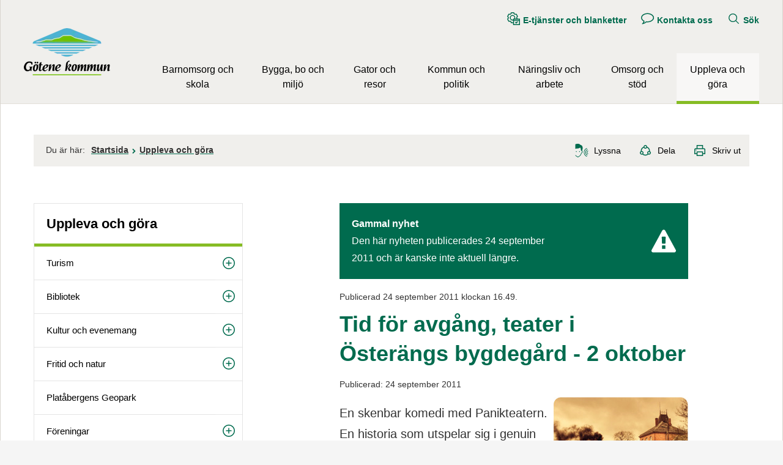

--- FILE ---
content_type: text/html;charset=UTF-8
request_url: https://www.gotene.se/upplevaochgora/nyhetsarkivupplevaochgora/tidforavgangteateriosterangsbygdegard2oktober.9211.html
body_size: 16237
content:
<!DOCTYPE html>
<html lang="sv" class="sv-no-js sv-template-nyhet-20">
<head>
   <meta charset="UTF-8">
   <script nonce="39d33ef0-fefa-11f0-918c-816f08d593e8">(function(c){c.add('sv-js');c.remove('sv-no-js');})(document.documentElement.classList)</script>
   <title>Tid för avgång, teater i Österängs bygdegård - 2 oktober - Götene kommun</title>
   <link rel="preload" href="/sitevision/system-resource/c0313fd0f445d08b603ebcfed2615859a32f7c6457476b248fb0a03f921b7a1e/js/jquery.js" as="script">
   <link rel="preload" href="/sitevision/system-resource/c0313fd0f445d08b603ebcfed2615859a32f7c6457476b248fb0a03f921b7a1e/envision/envision.js" as="script">
   <link rel="preload" href="/sitevision/system-resource/c0313fd0f445d08b603ebcfed2615859a32f7c6457476b248fb0a03f921b7a1e/js/utils.js" as="script">
   <link rel="preload" href="/sitevision/system-resource/c0313fd0f445d08b603ebcfed2615859a32f7c6457476b248fb0a03f921b7a1e/js/portlets.js" as="script">
               <meta name="keywords" content="">
                     <meta name="DC.Publisher" content="Götene kommun">
                     <meta name="description" content="En skenbar komedi med Panikteatern. En historia som utspelar sig i genuin järnvägsmiljö. Platsen är stationshuset i Scotby, en liten ort på den engelska landsbygden långt ifrån storstad och modernitet. Tiden är... kanske idag... eller kanske igår. ">
            <meta name="viewport" content="width=device-width, initial-scale=1, minimum-scale=1, shrink-to-fit=no">
   <meta name="dcterms.identifier" content="https://www.gotene.se">
   <meta name="dcterms.language" content="sv">
   <meta name="dcterms.format" content="text/html">
   <meta name="dcterms.type" content="text">
   <link rel="canonical" href="https://www.gotene.se/upplevaochgora/nyhetsarkivupplevaochgora/tidforavgangteateriosterangsbygdegard2oktober.9211.html">
   <link rel="stylesheet" type="text/css" href="/2.2edd891311d671f43228000183298/1766131570262/sitevision-responsive-grids.css">
   <link rel="stylesheet" type="text/css" href="/2.2edd891311d671f43228000183298/1766131645413/sitevision-spacing.css">
   
      <link rel="stylesheet" type="text/css" href="/2.2edd891311d671f43228000183298/auto/1769900506534/SiteVision.css">
      <link rel="stylesheet" type="text/css" href="/2.2edd891311d671f43228000183298/1100/1623/SiteVision.css">
   <link rel="stylesheet" type="text/css" href="/sitevision/system-resource/c0313fd0f445d08b603ebcfed2615859a32f7c6457476b248fb0a03f921b7a1e/css/portlets.css">
   <link rel="stylesheet" type="text/css" href="/sitevision/system-resource/c0313fd0f445d08b603ebcfed2615859a32f7c6457476b248fb0a03f921b7a1e/envision/envision.css">

      <link rel="stylesheet" type="text/css" href="/2.2edd891311d671f43228000183298/91.50dd0c9916cd6c52b1a9c/1766131647247/0/sv-template-asset.css">
         <link rel="stylesheet" type="text/css" href="/webapp-resource/5.5c93e8651328662b48b80006005/360.23fcc0b417b33af15cf8383/1629275173804/webapp-assets.css">
      <script nonce="39d33ef0-fefa-11f0-918c-816f08d593e8">!function(t,e){t=t||"docReady",e=e||window;var n=[],o=!1,c=!1;function d(){if(!o){o=!0;for(var t=0;t<n.length;t++)try{n[t].fn.call(window,n[t].ctx)}catch(t){console&&console.error(t)}n=[]}}function a(){"complete"===document.readyState&&d()}e[t]=function(t,e){if("function"!=typeof t)throw new TypeError("callback for docReady(fn) must be a function");o?setTimeout(function(){t(e)},1):(n.push({fn:t,ctx:e}),"complete"===document.readyState?setTimeout(d,1):c||(document.addEventListener?(document.addEventListener("DOMContentLoaded",d,!1),window.addEventListener("load",d,!1)):(document.attachEvent("onreadystatechange",a),window.attachEvent("onload",d)),c=!0))}}("svDocReady",window);</script>
   <!-- <link rel="preconnect" href="https://static.rekai.se"> -->
<link rel="preconnect" href="https://view.rekai.se">
<link rel="preconnect" href="https://predict.rekai.se">
   <script>(function(html){html.className += ' lp-js'})(document.documentElement);</script>
   
  




   <link rel="preload" href="/webdav/files/system/js/rek.ai/571b62e9.js" as="script">
<!-- <link rel="preload" href="/webdav/files/system/js/rek.ai/sv-autocompleteFAQversion.js" as="script">
<link rel="preload" href="/sitevision/system-resource/23b43047097f6a679dfc261c4ee19dc6993d598cb661541eb76d191c8d7dc754/envision/envision.css" as="style" onload="this.rel='stylesheet'">
<link rel="dns-prefetch" href="https://static.rekai.se"> --> 
<link rel="dns-prefetch" href="https://view.rekai.se">
<link rel="dns-prefetch" href="https://predict.rekai.se">
   <noscript>
    <style>
        .lp-startpage-menu-backup{
				display: block !important;
        }
    </style>
</noscript>
   












                                                      
                                                         
                                             
      
         <meta property='og:image' content='https://www.gotene.se/images/18.489f72f315942500e07e89a4/1607165419081/G%C3%B6tene-Kommun_rekt_300px.jpg' />
               <meta property="og:image:width" content="300" />
            
               <meta property="og:image:height" content="300" />
         
   
         <meta property="og:description" content="En skenbar komedi med Panikteatern. En historia som utspelar sig i genuin järnvägsmiljö. Platsen är stationshuset i Scotby, en liten ort på den engelska landsbygden långt ifrån storstad och modernitet. Tiden är... kanske idag... eller kanske igår." />
      
         
   
         <meta property="og:title" content="Tid för avgång, teater i Österängs bygdegård - 2 oktober" />
   
<meta property="og:url" content="https://www.gotene.se/upplevaochgora/nyhetsarkivupplevaochgora/tidforavgangteateriosterangsbygdegard2oktober.9211.html" />
<meta property="og:type" content="article" />
<meta name="twitter:card" content="summary_large_image">
<meta name="twitter:site" content="@gotenekommun">
   <link href="https://www.gotene.se/rss" title="Nyheter från Götene kommun" type="application/rss+xml" rel="alternate" />
   
	<meta property="rek:pubdate" content="2011-09-24T16:49:30" />
	<meta property="rek:moddate" content="2011-09-24T16:49:30" />

   <!-- <link rel="apple-touch-icon" sizes="180x180" href="/webdav/files/Centrumhuset/Information-hemsida/Fasta-filer/Favicon/apple-touch-icon.png">
<link rel="icon" type="image/png" sizes="32x32" href="/webdav/files/Centrumhuset/Information-hemsida/Fasta-filer/Favicon/favicon-32x32.png">
<link rel="icon" type="image/png" sizes="16x16" href="/webdav/files/Centrumhuset/Information-hemsida/Fasta-filer/Favicon/favicon-16x16.png">
<link rel="manifest" href="/webdav/files/Centrumhuset/Information-hemsida/Fasta-filer/Favicon/site.webmanifest">
<link rel="shortcut icon" href="/webdav/files/Centrumhuset/Information-hemsida/Fasta-filer/Favicon/favicon.ico">
<meta name="msapplication-TileColor" content="#ffc40d">
<meta name="msapplication-config" content="/webdav/files/Centrumhuset/Information-hemsida/Fasta-filer/Favicon/browserconfig.xml">
<meta name="theme-color" content="#f0efec"> -->
<link rel="icon" href="/webdav/files/Centrumhuset/Information-hemsida/Fasta-filer/Favicon/favicon.ico" type="image/x-icon">
   <script nonce="39d33ef0-fefa-11f0-918c-816f08d593e8">
      window.sv = window.sv || {};
      sv.UNSAFE_MAY_CHANGE_AT_ANY_GIVEN_TIME_webAppExternals = {};
      sv.PageContext = {
      pageId: '5.5c93e8651328662b48b80006005',
      siteId: '2.2edd891311d671f43228000183298',
      userIdentityId: '',
      userIdentityReadTimeout: 0,
      userLocale: 'sv_SE',
      dev: false,
      csrfToken: '',
      html5: true,
      useServerSideEvents: false,
      nodeIsReadOnly: false
      };
   </script>
      <script nonce="39d33ef0-fefa-11f0-918c-816f08d593e8">!function(){"use strict";var t,n={},e={},i={};function r(t){return n[t]=n[t]||{instances:[],modules:{},bundle:{}},n[t]}document.querySelector("html").classList.add("js");var s={registerBootstrapData:function(t,n,i,r,s){var a,o=e[t];o||(o=e[t]={}),(a=o[i])||(a=o[i]={}),a[n]={subComponents:r,options:s}},registerInitialState:function(t,n){i[t]=n},registerApp:function(n){var e=n.applicationId,i=r(e);if(t){var s={};s[e]=i,s[e].instances=[n],t.start(s)}else i.instances.push(n)},registerModule:function(t){r(t.applicationId).modules[t.path]=t},registerBundle:function(t){r(t.applicationId).bundle=t.bundle},getRegistry:function(){return n},setAppStarter:function(n){t=n},getBootstrapData:function(t){return e[t]},getInitialState:function(t){return i[t]}};window.AppRegistry=s}();</script>
</head>
<body class=" sv-responsive  env-m-around--0">
<div id="svid10_68a792d7169b4f5ca6d5808f" class="sv-layout"><div id="svid94_68a792d7169b4f5ca6d5878f"><div class="sv-vertical sv-layout lp-wrapper sv-skip-spacer sv-template-layout" id="svid10_34633caa16a29b5877d4e30"><header class="sv-vertical sv-layout sv-skip-spacer sv-template-layout" id="svid10_68a792d7169b4f5ca6d58790"><div class="sv-script-portlet sv-portlet sv-skip-spacer sv-template-portlet
" id="svid12_68a792d7169b4f5ca6d587b8"><div id="Hoppatillinnehall"><!-- Hoppa till innehåll --></div><!-- Ankare för toppen av sidan -->

<div id="page-top"></div>

<!-- Hoppa över grupperat innehåll -->
<a class="lp-skip-to-content" href="#Mittenspalt">Hoppa till innehåll</a></div>
<div class="sv-layout sv-template-portlet
" id="svid30_6b0120a216ade1dd99f4c270"><div id="Viktigtmeddelande"><!-- Viktigt meddelande --></div><div class="sv-vertical sv-layout lp-alert sv-skip-spacer sv-template-layout" id="svid10_68a792d7169b4f5ca6d58d3e"><div class="sv-custom-module sv-limepark-webapp-crisis-banner sv-skip-spacer sv-template-portlet
" id="svid12_571c7456170bbfd662e25f5d"><div id="Viktigtmeddelande-0"><!-- Viktigt meddelande --></div>
<script nonce="39d33ef0-fefa-11f0-918c-816f08d593e8">AppRegistry.registerApp({applicationId:'limepark.webapp-crisis-banner|1.2.2',htmlElementId:'svid12_571c7456170bbfd662e25f5d',route:'/',portletId:'12.571c7456170bbfd662e25f5d',locale:'sv-SE',defaultLocale:'en',webAppId:'limepark.webapp-crisis-banner',webAppVersion:'1.2.2',webAppAopId:'360.23fcc0b417b33af15cf8383',webAppImportTime:'1629275173804',requiredLibs:{},childComponentStateExtractionStrategy:'BY_ID'});</script></div>
</div>
</div>
<div class="sv-vertical sv-layout lp-header sv-template-layout" id="svid10_68a792d7169b4f5ca6d587c3"><div class="sv-vertical sv-layout lp-page-top-search sv-skip-spacer sv-template-layout" id="svid10_6b0120a216ade1dd99f5ed3f"><div class="sv-fixed-fluid-grid sv-grid-1170 sv-layout sv-skip-spacer sv-template-layout" id="svid10_6b0120a216ade1dd99f5ed42"><div class="sv-row sv-layout sv-skip-spacer sv-template-layout" id="svid10_6b0120a216ade1dd99f5ed43"><div class="sv-layout sv-skip-spacer sv-column-12 sv-template-layout" id="svid10_6b0120a216ade1dd99f5ed44"><div class="sv-vertical sv-layout sv-skip-spacer sv-template-layout" id="svid10_6b0120a216ade1dd99f5ed40"><div role="search" class="sv-searchform-portlet sv-portlet sv-skip-spacer sv-template-portlet
" id="svid12_68a792d7169b4f5ca6d588e2"><div id="Sokruta"><!-- Sökruta --></div>

                                                       								                                     
<script nonce="39d33ef0-fefa-11f0-918c-816f08d593e8">
svDocReady(function() {
   // Queries server for a suggestion list and shows it below the search field
   $svjq("#search12_68a792d7169b4f5ca6d588e2").svAutoComplete({
      source: "/5.5c93e8651328662b48b80006005/12.68a792d7169b4f5ca6d588e2.json?state=autoComplete",
      minLength: 2,
      delay: 200,
      selectedValueContainerId: ""
   });
   // Backwards compatibility for custom templates
   $svjq("#search12_68a792d7169b4f5ca6d588e2").on('focusin', function() {
      if ($svjq("#search12_68a792d7169b4f5ca6d588e2").val() == "Ange sökord") {
         $svjq("#search12_68a792d7169b4f5ca6d588e2").val("");
         return false;
      }
   });
   // Submit, blocks empty and placeholder queries
   $svjq("#search12_68a792d7169b4f5ca6d588e2button").on('click', function() {
      const qry = $svjq("#search12_68a792d7169b4f5ca6d588e2").val();
      if (qry == "" || qry == "Ange sökord") {
         return false;
      }
   });
   // Invokes the search button if user presses the enter key (needed in IE)
   $svjq("#search12_68a792d7169b4f5ca6d588e2").on('keypress', function(e) {
      if (e.which == 13) {
         $svjq("#search12_68a792d7169b4f5ca6d588e2button").trigger('focus').trigger('click');
         return false;
      }
   });
});
</script>


   <form method="get" action="/kommunochpolitik/omwebbplatsen/programteknikochfiler/sok.5.html" class="sv-nomargin">
   <div>
      <label for="search12_68a792d7169b4f5ca6d588e2" class="lp-user-hidden">Sök</label>
      <input id="search12_68a792d7169b4f5ca6d588e2" aria-label="Ange sökord" aria-autocomplete="list" class="brodtext sv-vamiddle c10"  type="text" name="query" placeholder="Ange sökord" value="" />

            	<button id="search12_68a792d7169b4f5ca6d588e2button" aria-label="Sök" type="submit" class="brodtext sv-vamiddle" name="submitButton">
            <svg role="img" aria-hidden="true" class="lp-icon">
               <use xmlns:xlink="http://www.w3.org/1999/xlink" xlink:href="/webdav/files/system/svg/lp-icons.svg#lp-search"></use>
            </svg>
            <span class="lp-user-hidden">Sök</span>
         </button>
         </div>
</form>
</div>
</div>
</div>
</div>
</div>
</div>
<div class="sv-vertical sv-layout lp-logo-column sv-template-layout" id="svid10_6b0120a216ade1dd99f69519"><div class="sv-image-portlet sv-portlet lp-logo sv-skip-spacer sv-template-portlet
" id="svid12_719bdd9c18b655cc4cec335"><div id="Logotyp"><!-- Logotyp --></div><a href="/index.html"><img alt="Götene kommun" loading="lazy" class="sv-noborder c14859"  width="141" height="77" src="/images/18.2afd52301865dea9d6a10a08/1678102179857/gotene-kommun.webp"></a></div>
<div class="sv-vertical sv-layout sv-template-layout" id="svid10_6b0120a216ade1dd99f69500"><div class="sv-script-portlet sv-portlet sv-skip-spacer sv-template-portlet
" id="svid12_68a792d7169b4f5ca6d587e3"><div id="Knappmobilmenysmartphone"><!-- Knapp mobilmeny (smartphone) --></div><a href="#menu" class="lp-skip-to-menu-mobile"><svg aria-hidden="true" class="lp-icon"><use xmlns:xlink="http://www.w3.org/1999/xlink" xlink:href="/webdav/files/system/svg/lp-icons.svg#lp-hamburger"></use></svg><span>Meny</span></a></div>
<div class="sv-jcrmenu-portlet sv-portlet sv-template-portlet
" id="svid12_68a792d7169b4f5ca6d588d0"><div id="Verktygsmeny"><!-- Verktygsmeny --></div>   
      <ul class="lp-site-tools">
                           <li>
               <a class="small" href="https://sjalvservice.gotene.se">
                                    	<svg aria-hidden="true" class="lp-icon">
                     	<use xmlns:xlink="http://www.w3.org/1999/xlink" xlink:href="/webdav/files/system/svg/lp-icons.svg#lp-etjanst"></use>
                  	</svg><span>E-tjänster och blanketter</span>
               </a>
         	</li>
                                    <li>
               <a class="small" href="/kommunochpolitik/omkommunen/kontaktaoss.6.html">
                                    	<svg aria-hidden="true" class="lp-icon">
                     	<use xmlns:xlink="http://www.w3.org/1999/xlink" xlink:href="/webdav/files/system/svg/lp-icons.svg#lp-talk"></use>
                  	</svg><span>Kontakta oss</span>
               </a>
         	</li>
                                    <li>
               <a class="small" href="/kommunochpolitik/omwebbplatsen/programteknikochfiler/sok.5.html">
                                    	<svg aria-hidden="true" class="lp-icon">
                     	<use xmlns:xlink="http://www.w3.org/1999/xlink" xlink:href="/webdav/files/system/svg/lp-icons.svg#lp-search"></use>
                  	</svg><span>Sök</span>
               </a>
         	</li>
                     </ul>
   </div>
<div class="sv-vertical sv-layout sv-template-layout" id="svid10_6b0120a216ade1dd99f69501"><div class="sv-vertical sv-layout sv-skip-spacer sv-template-layout" id="svid93_6b0120a216ade1dd99f69502"><div class="sv-jcrmenu-portlet sv-portlet sv-skip-spacer sv-template-portlet
" id="svid12_6b0120a216ade1dd99f69503"><div id="Meny"><!-- Meny --></div>

  
        
    <nav class="lp-topmenu" aria-label="Main menu" id="topmenu">
      <ul>
                              
                          
                        <li class="li-1">
                <a href="/barnomsorgochskola.9.html">Barnomsorg och skola</a>
            </li>
                                        
                          
                        <li class="li-2">
                <a href="/byggaboochmiljo.10.html">Bygga, bo och miljö</a>
            </li>
                                        
                          
                        <li class="li-3">
                <a href="/gatorochresor.6661.html">Gator och resor</a>
            </li>
                                        
                          
                        <li class="li-4">
                <a href="/kommunochpolitik.139.html">Kommun och politik</a>
            </li>
                                        
                          
                        <li class="li-5">
                <a href="/naringslivocharbete.265925.html">Näringsliv och arbete</a>
            </li>
                                        
                          
                        <li class="li-6">
                <a href="/omsorgochstod.11.html">Omsorg och stöd</a>
            </li>
                                        
                          
                        <li class="li-7">
                <a href="/upplevaochgora.2.html" class="lp-current">Uppleva och göra</a>
            </li>
                        </ul>
    </nav>
  </div>
</div>
</div>
</div>
</div>
</div>
</header>
<div class="sv-html-portlet sv-portlet sv-template-portlet
" id="svid12_50dd0c9916cd6c52b1a15076"><div id="Initiautocompleterekai"><!-- Initi autocomplete rek.ai --></div><script>
   // Init autocomplete from rek.ai

   svDocReady(function() {
      $svjq(".sv-searchform-portlet input[name='query']").rekAutoComplete({
         minLength: 3,
         sendToTarget: true,
         params: {
				entitytype: 'all'
         }
      });
   });

</script></div>
<main class="sv-vertical sv-layout sv-template-layout" id="svid10_68a792d7169b4f5ca6d58791"><div id="svid94_50dd0c9916cd6c52b1aa0"><div class="sv-fixed-fluid-grid sv-grid-1170 sv-layout sv-skip-spacer sv-template-layout" id="svid10_50dd0c9916cd6c52b1aa1"><div class="sv-row sv-layout sv-skip-spacer sv-template-layout" id="svid10_50dd0c9916cd6c52b1aa2"><div class="sv-layout sv-skip-spacer sv-column-12 sv-template-layout" id="svid10_50dd0c9916cd6c52b1aa3"><div class="sv-layout sv-skip-spacer sv-template-portlet
" id="svid30_50dd0c9916cd6c52b1aa4"><div id="Sidverktyg"><!-- Sidverktyg --></div><div class="sv-vertical sv-layout lp-pagetools sv-skip-spacer sv-template-layout" id="svid10_74f3e02916a05b5e44d8b9c"><div class="sv-vertical sv-layout sv-skip-spacer sv-template-layout" id="svid10_68a792d7169b4f5ca6d5895d"><div class="sv-multilevellink-portlet sv-portlet sv-skip-spacer sv-template-portlet
" id="svid12_68a792d7169b4f5ca6d58d35"><div id="Flernivalank"><!-- Flernivålänk --></div>

<ul>
   <li class="lp-multilevellink-you-are-here"><span class="brodtext">Du är här:</span></li>
  <li>      
          
        <a href="/index.html" class="brodtext c14863" >Startsida</a>
    </li>
  <li> <svg aria-hidden="true" class="lp-icon"><use xmlns:xlink="http://www.w3.org/1999/xlink" xlink:href="/webdav/files/system/svg/lp-icons.svg#lp-chevron-right"></use></svg>       
          
        <a href="/upplevaochgora.2.html" class="brodtext c14871" >Uppleva och göra</a>
    </li>
</ul>
</div>
</div>
<div class="sv-vertical sv-layout sv-template-layout" id="svid10_74f3e02916a05b5e44d8ba3"><div class="sv-readspeaker_expandingplayer-portlet sv-portlet sv-skip-spacer sv-template-portlet
" id="svid12_74f3e02916a05b5e44d8be1"><div id="ReadSpeaker"><!-- ReadSpeaker --></div><script>
    const scriptLink="//www.gotene.se/webdav/files/Mallar/Readspeaker/5101/webReader/webReader.js";
    const cookieConsentMessage="Uppläsningstjänsten änvänder sig av en webkaka (cookie). Godkänner du detta?";
    var rsLoaded;
    function activateReadSpeaker() {
        // Dessa funktioner gör den initiering som annars hade skett vid sidladdning.
        if (rsLoaded == true) {
                            startPlayer();
                        } else {
        //Medgivandedialog vid första användning
        if(!document.cookie.match("_rspkrLoadCore")) {
            if (!window.confirm(cookieConsentMessage)) {
                return false;
                            }
        }
            console.log("not rsLoaded");
            rsLoaded = true;
            window.rsConf = {
                params: `${scriptLink}?pids=wr&disable=translation,lookup`,
                general: { usePost: true, confirmPolicy: cookieConsentMessage}
            };
const playerId='readspeaker_player_div_12_74f3e02916a05b5e44d8be1';
             const rsCss = document.createElement("style");
  rsCss.innerHTML= "#" + `${playerId}.rsexpanded.rsfloating {
    display: inline-block;
    margin-top: 0.5em;
    vertical-align: middle;
   }`;
document.getElementsByTagName("HEAD").item(0).appendChild(rsCss);


            const oHead = document.getElementsByTagName('HEAD').item(0);
            const oScript = document.createElement("script");
            oScript.src = scriptLink;
            oScript.id = "rs_req_Init";
            oHead.appendChild(oScript);
            setTimeout(() => {
                ReadSpeaker.q(function () { rspkr.ui.addClickEvents(); });
                ReadSpeaker.init();
                ReadSpeaker.loadCore();
                setTimeout(() => {
                    activateReadSpeaker();
                }, 200);
            }, 200);
            return false;
        }
        function startPlayer() {
            ReadSpeaker.q(function () { readpage('//app-eu.readspeaker.com/cgi-bin/rsent?customerid=5101&amp;lang=sv_se&amp;readid=svid94_5c93e8651328662b48b80006009&amp;url=https%3A//www.gotene.se/upplevaochgora/nyhetsarkivupplevaochgora/tidforavgangteateriosterangsbygdegard2oktober.9211.html&amp;voice=Maja', 'readspeaker_player_div_12_74f3e02916a05b5e44d8be1'); })
        }
    }
  document.currentScript.remove();
</script>

               <a accesskey="L" class="brodtext rs_href rs_skip" href="//app-eu.readspeaker.com/cgi-bin/rsent?customerid=5101&amp;lang=sv_se&amp;readid=svid94_5c93e8651328662b48b80006009&amp;url=https%3A//www.gotene.se/upplevaochgora/nyhetsarkivupplevaochgora/tidforavgangteateriosterangsbygdegard2oktober.9211.html&amp;voice=Maja" rel="nofollow" onclick="activateReadSpeaker(); return false;" onkeypress="activateReadSpeaker(); return false;"><svg class="lp-icon" aria-hidden="true" xmlns="http://www.w3.org/2000/svg"><use xmlns:xlink="http://www.w3.org/1999/xlink" xlink:href="https://www.gotene.se/webdav/files/system/svg/lp-icons.svg#lp-sound"></use></svg><span>Lyssna</span></a>
            <div id='readspeaker_player_div_12_74f3e02916a05b5e44d8be1' class="rs_addtools rs_splitbutton rs_exp rs_skip rs_preserve"></div>
</div>
<div class="sv-script-portlet sv-portlet sv-template-portlet
" id="svid12_74f3e02916a05b5e44d8bca"><div id="Dela"><!-- Dela --></div><a href="#sharepage" class="lp-page-share-link brodtext"><svg aria-hidden="true" class="lp-icon">
  <use xmlns:xlink="http://www.w3.org/1999/xlink" xlink:href="/webdav/files/system/svg/lp-icons.svg#lp-share"></use>
</svg><span>Dela</span></a></div>
</div>
</div>
</div>
</div>
</div>
<div class="sv-row sv-layout sv-template-layout" id="svid10_50dd0c9916cd6c52b1aa5"><div class="sv-layout lp-submenu sv-skip-spacer sv-column-4 sv-template-layout" id="svid10_50dd0c9916cd6c52b1aa6"><div class="sv-layout sv-skip-spacer sv-template-portlet
" id="svid30_50dd0c9916cd6c52b1aa7"><div id="Undermeny"><!-- Undermeny --></div><div class="sv-script-portlet sv-portlet sv-skip-spacer sv-template-portlet
" id="svid12_68a792d7169b4f5ca6d58ca4"><div id="Undermeny-0"><!-- Undermeny --></div><nav id="menu" class="lp-menu" aria-label="Undermeny" data-toggle-text="Öppna/Stäng" data-close-text="Stäng meny"><ul class="lp-level-1"><li class="lp-has-children"><a href="/barnomsorgochskola.9.html">Barnomsorg och skola</a><ul class="lp-level-2"><li class="lp-has-children"><a href="/barnomsorgochskola/barn15ar.10128.html">Barn 1-5 år</a></li><li class="lp-has-children"><a href="/barnomsorgochskola/barn616ar.10129.html">Barn 6-16 år</a></li><li class="lp-has-children"><a href="/barnomsorgochskola/unga1720ar.10183.html">Unga 17-20 år</a></li><li class="lp-has-children"><a href="/barnomsorgochskola/kulturskolan.105.html">Kulturskolan</a></li><li class="lp-has-children"><a href="/barnomsorgochskola/barnochelevhalsa.9747.html">Barn- och elevhälsa</a></li><li class=""><a href="/barnomsorgochskola/vuxenutbildning.98.html">Vuxen­utbildning</a></li><li class=""><a href="/upplevaochgora/ungdom.21.html">Ungdomsverksamhet</a></li><li class=""><a href="/barnomsorgochskola/jamforelsetalochresultat.23461.html">Jämförelsetal och resultat</a></li><li class="lp-has-children"><a href="/barnomsorgochskola/spektrumenmotesplatsforlarande.263940.html">Spektrum - en mötesplats för lärande</a></li><li class="lp-has-children"><a href="/barnomsorgochskola/vklasslarplattformen.8861.html">Vklass - lärplattformen</a></li><li class="lp-has-children"><a href="/barnomsorgochskola/studieochyrkesvagledning.266291.html">Studie- och yrkesvägledning</a></li><li class="lp-has-children"><a href="/barnomsorgochskola/samarbetemellanskolaocharbetslivssa.27387.html">Samarbete mellan skola och arbetsliv (SSA)</a></li><li class=""><a href="/barnomsorgochskola/riktlinjefortillaggsbelopp.269173.html">Riktlinje för tilläggsbelopp</a></li><li class=""><a href="/barnomsorgochskola/praoplatsersokesinforvarensprao.270841.html">Praoplatser sökes inför vårens prao!</a></li></ul></li><li class="lp-has-children"><a href="/byggaboochmiljo.10.html">Bygga, bo och miljö</a><ul class="lp-level-2"><li class=""><a href="/byggaboochmiljo/kontaktuppgifter.8180.html">Kontaktuppgifter</a></li><li class="lp-has-children"><a href="/byggaboochmiljo/enkronaskampanj.267878.html">Enkronaskampanj</a></li><li class="lp-has-children"><a href="/byggaboochmiljo/byggarivaochforandra.265262.html">Bygga, Riva och Förändra</a></li><li class="lp-has-children"><a href="/byggaboochmiljo/kulturmiljoprogram.270755.html">Kulturmiljöprogram</a></li><li class="lp-has-children"><a href="/byggaboochmiljo/kommunensplanarbete.20355.html">Kommunens planarbete</a></li><li class="lp-has-children"><a href="/byggaboochmiljo/tatortsutveckling.268021.html">Tätortsutveckling</a></li><li class=""><a href="/byggaboochmiljo/utvecklingavvasterbyomradet.266133.html">Utveckling av Västerbyområdet</a></li><li class="lp-has-children"><a href="/byggaboochmiljo/markochexploatering.265293.html">Mark och exploatering</a></li><li class="lp-has-children"><a href="/byggaboochmiljo/tomtlokalbostad.8656.html">Tomt, lokal, bostad</a></li><li class="lp-has-children"><a href="/byggaboochmiljo/kartor.43.html">Kartor</a></li><li class="lp-has-children"><a href="/byggaboochmiljo/miljoochhalsoskydd.7215.html">Miljö- och hälsoskydd</a></li><li class="lp-has-children"><a href="/byggaboochmiljo/skogochnatur.272269.html">Skog och natur</a></li><li class="lp-has-children"><a href="/byggaboochmiljo/vattensjoarochvattendrag.272282.html">Vatten, sjöar och vattendrag</a></li><li class="lp-has-children"><a href="/byggaboochmiljo/miljoochklimat.266500.html">Miljö och klimat</a></li><li class="lp-has-children"><a href="/byggaboochmiljo/levhallbart.272292.html">Lev hållbart</a></li><li class="lp-has-children"><a href="/byggaboochmiljo/avfallochatervinning.1196.html">Avfall och återvinning</a></li><li class="lp-has-children"><a href="/byggaboochmiljo/energiochklimatradgivning.53.html">Energi- och klimatrådgivning</a></li><li class=""><a href="/byggaboochmiljo/fjarrvarme.16805.html">Fjärrvärme</a></li><li class="lp-has-children"><a href="/byggaboochmiljo/bredband.55.html">Bredband</a></li><li class=""><a href="/byggaboochmiljo/utvecklingcykellederikinnekullebacken.266497.html">Utveckling Cykelleder i Kinnekullebacken</a></li><li class="lp-has-children"><a href="/byggaboochmiljo/felanmalanochdriftinformation.7148.html">Felanmälan och driftinformation</a></li><li class=""><a href="/byggaboochmiljo/tillstand.26695.html">Tillstånd</a></li></ul></li><li class="lp-has-children"><a href="/gatorochresor.6661.html">Gator och resor</a><ul class="lp-level-2"><li class=""><a href="/byggaboochmiljo/felanmalanochdriftinformation.7148.html">Felanmälan och driftsinformation</a></li><li class="lp-has-children"><a href="/gatorochresor/parkerochlekplatser.5950.html">Parker och lekplatser</a></li><li class="lp-has-children"><a href="/gatorochresor/trafikochvagar.5947.html">Trafik och vägar</a></li><li class="lp-has-children"><a href="/gatorochresor/resor.16070.html">Resor</a></li><li class=""><a href="/gatorochresor/parkeringstillstand.5957.html">Parkeringstillstånd</a></li><li class="lp-has-children"><a href="/gatorochresor/renhallningochsnorojning.18464.html">Renhållning och snöröjning</a></li><li class="lp-has-children"><a href="/gatorochresor/sokatillstand.19308.html">Söka tillstånd</a></li><li class="lp-has-children"><a href="/gatorochresor/torgochallmannaplatser.262858.html">Torg och allmänna platser</a></li><li class=""><a href="/gatorochresor/movehallbartresande.271141.html">Move - hållbart resande</a></li><li class=""><a href="/gatorochresor/e20gotenemariestad.269981.html">E20 Götene - Mariestad</a></li></ul></li><li class="lp-has-children"><a href="/kommunochpolitik.139.html">Kommun och politik</a><ul class="lp-level-2"><li class="lp-has-children"><a href="/kommunochpolitik/omkommunen.9904.html">Om kommunen</a></li><li class="lp-has-children"><a href="/kommunochpolitik/politiskorganisation.264928.html">Politisk organisation</a></li><li class="lp-has-children"><a href="/kommunochpolitik/tjanstepersonsorganisation.213.html">Tjänstepersonsorganisation</a></li><li class="lp-has-children"><a href="/kommunochpolitik/flyttatillgotenekommun.266328.html">Flytta till Götene kommun</a></li><li class=""><a href="/naringslivocharbete/jobbaigotenekommun.20964.html">Jobba i Götene kommun</a></li><li class=""><a href="/kommunochpolitik/synpunkterochforslag.1233.html">Synpunkter och förslag</a></li><li class="lp-has-children"><a href="/kommunochpolitik/kommunensdiarium.4857.html">Kommunens diarium</a></li><li class="lp-has-children"><a href="/kommunochpolitik/kommunalabestammelserochtillstand.6185.html">Kommunala bestämmelser och tillstånd</a></li><li class="lp-has-children"><a href="/kommunochpolitik/bolagochfastigheter.152.html">Bolag och fastigheter</a></li><li class=""><a href="/kommunochpolitik/borgerligvigsel.728.html">Borgerlig vigsel</a></li><li class=""><a href="/kommunochpolitik/intranat.17126.html">Intranät</a></li><li class="lp-has-children"><a href="/kommunochpolitik/medborgarkontoret.41.html">Medborgarkontoret</a></li><li class="lp-has-children"><a href="/kommunochpolitik/omwebbplatsen.3.html">Om webbplatsen</a></li><li class=""><a href="/kommunochpolitik/visselblasning.264455.html">Visselblåsning</a></li></ul></li><li class="lp-has-children"><a href="/naringslivocharbete.265925.html">Näringsliv och arbete</a><ul class="lp-level-2"><li class="lp-has-children"><a href="/naringslivocharbete/startadittforetag.20014.html">Starta ditt företag</a></li><li class="lp-has-children"><a href="/naringslivocharbete/etableraochinvestera.20015.html">Etablera och investera</a></li><li class="lp-has-children"><a href="/naringslivocharbete/utveckladittforetag.4919.html">Utveckla ditt företag</a></li><li class="lp-has-children"><a href="/naringslivocharbete/jobbaigotenekommun.20964.html">Jobba i Götene kommun</a></li><li class=""><a href="/naringslivocharbete/hittaforetag.8683.html">Hitta företag</a></li><li class="lp-has-children"><a href="/naringslivocharbete/upphandling.120.html">Upphandling</a></li><li class="lp-has-children"><a href="/naringslivocharbete/natverkdialogochnyhetsbrev.20336.html">Nätverk, dialog och nyhetsbrev</a></li><li class=""><a href="/barnomsorgochskola/samarbetemellanskolaocharbetslivssa.27387.html">Samarbete mellan skola och arbetsliv (SSA)</a></li><li class=""><a href="/kommunochpolitik/kommunalabestammelserochtillstand/tillstand/serveringstillstand.5935.html">Serveringstillstånd</a></li><li class="lp-has-children"><a href="/naringslivocharbete/tillstand.26697.html">Tillstånd</a></li><li class=""><a href="/naringslivocharbete/konsumentvagledning.19289.html">Konsument­vägledning</a></li><li class="lp-has-children"><a href="/naringslivocharbete/landsbygdsutveckling.123.html">Landsbygds­utveckling</a></li><li class=""><a href="/byggaboochmiljo/bredband.55.html" title="Service &amp; tjänster, Bredband i Götene">Bredband</a></li><li class=""><a href="/naringslivocharbete/varningslistaoseriosaforetag.24453.html">Varningslista oseriösa företag</a></li><li class="lp-has-children"><a href="/naringslivocharbete/internationelltarbete.25002.html">Internationellt arbete </a></li></ul></li><li class="lp-has-children"><a href="/omsorgochstod.11.html">Omsorg och stöd</a><ul class="lp-level-2"><li class="lp-has-children"><a href="/omsorgochstod/akuthjalp.16576.html">Akut hjälp</a></li><li class="lp-has-children"><a href="/omsorgochstod/informationmedanledningavkrigetiukraina.263876.html">Information med anledning av kriget i Ukraina</a></li><li class="lp-has-children"><a href="/omsorgochstod/trygghetochsakerhet.146.html">Trygghet och säkerhet</a></li><li class="lp-has-children"><a href="/omsorgochstod/anhorigstod.687.html">Anhörigstöd</a></li><li class="lp-has-children"><a href="/omsorgochstod/aldreomsorg.686.html">Äldreomsorg</a></li><li class="lp-has-children"><a href="/omsorgochstod/funktionsstod.685.html">Funktionsstöd</a></li><li class=""><a href="/omsorgochstod/psykiskohalsa.8124.html">Psykisk ohälsa</a></li><li class="lp-has-children"><a href="/omsorgochstod/barnochfamilj.6199.html">Barn och familj</a></li><li class="lp-has-children"><a href="/omsorgochstod/ekonomiochforsorjning.463.html">Ekonomi och försörjning</a></li><li class="lp-has-children"><a href="/omsorgochstod/skadligtbrukochberoende.469.html">Skadligt bruk och beroende</a></li><li class=""><a href="/omsorgochstod/valdinararelationer.468.html">Våld i nära relationer</a></li><li class="lp-has-children"><a href="/omsorgochstod/flyktingochintegration.197.html">Flykting och integration</a></li><li class="lp-has-children"><a href="/omsorgochstod/kommunalhalsoochsjukvard.684.html">Kommunal hälso- och sjukvård</a></li><li class=""><a href="/omsorgochstod/halsoskydd.271.html">Hälsoskydd</a></li><li class=""><a href="/omsorgochstod/vardcentralochfolktandvard.7395.html">Vårdcentral och folktandvård</a></li><li class=""><a href="/omsorgochstod/lanaenhjartstartare.9206.html">Låna en hjärtstartare</a></li><li class="lp-has-children"><a href="/omsorgochstod/folkhalsa.272065.html">Folkhälsa</a></li><li class="lp-has-children"><a href="/omsorgochstod/begravning.8605.html">Begravning</a></li><li class=""><a href="/omsorgochstod/tillganglighet.9374.html">Tillgänglighet</a></li><li class=""><a href="/omsorgochstod/tystnadsplikt.1112.html">Tystnadsplikt</a></li><li class=""><a href="/omsorgochstod/synpunkterochklagomal.5540.html">Synpunkter och klagomål</a></li><li class=""><a href="/omsorgochstod/kvalitetochutveckling.22003.html">Kvalitet och utveckling</a></li><li class=""><a href="/kommunochpolitik/kommunalabestammelserochtillstand/kommunensforfattningar/dokument/f/foreningsbidragforeningarmedverksamhetforaldre.268044.html">Bidrag till föreningar med verksamhet för äldre</a></li></ul></li><li class="lp-current lp-open lp-has-children"><a href="/upplevaochgora.2.html">Uppleva och göra</a><ul class="lp-level-2"><li class="lp-has-children"><a href="/upplevaochgora/turism.14.html">Turism</a></li><li class="lp-has-children"><a href="/upplevaochgora/bibliotek.15.html">Bibliotek</a></li><li class="lp-has-children"><a href="/upplevaochgora/kulturochevenemang.17.html">Kultur och evenemang</a></li><li class="lp-has-children"><a href="/upplevaochgora/fritidochnatur.16906.html">Fritid och natur</a></li><li class=""><a href="/upplevaochgora/platabergensgeopark.24467.html">Platåbergens Geopark</a></li><li class="lp-has-children"><a href="/upplevaochgora/foreningar.18.html">Föreningar</a></li><li class="lp-has-children"><a href="/upplevaochgora/ungdom.21.html">Ungdom</a></li><li class="lp-has-children"><a href="/upplevaochgora/senior.265435.html">Senior</a></li><li class="lp-has-children"><a href="/upplevaochgora/shoppingigotene.118.html">Shopping i Götene</a></li><li class=""><a href="/upplevaochgora/platsutvecklingkultursystemkinnekulle.262128.html">Platsutveckling: Kultursystem Kinnekulle</a></li><li class=""><a href="/upplevaochgora/vadgommersigijordenihusaby.267053.html">Vad gömmer sig i jorden i Husaby?</a></li></ul></li></ul></nav></div>
</div>
</div>
<div class="sv-layout sv-push-1 lp-content sv-column-6 sv-template-layout" id="svid10_50dd0c9916cd6c52b1aa8"><div class="sv-vertical sv-layout sv-skip-spacer sv-template-layout" id="svid10_50dd0c9916cd6c52b1afa0"><div class="sv-vertical sv-layout sv-skip-spacer sv-template-layout" id="svid93_50dd0c9916cd6c52b1afa2"><div class="sv-horizontal sv-layout lp-old-news sv-skip-spacer sv-template-layout" id="svid10_50dd0c9916cd6c52b1afa3"><div class="sv-text-portlet sv-use-margins sv-skip-spacer sv-horizontal-column sv-template-portlet
" id="svid12_50dd0c9916cd6c52b1afa4"><div id="Oldnews"><!-- Old news --></div><div class="sv-text-portlet-content"><p class="brodtext"><strong>Gammal nyhet<br></strong>Den här nyheten publicerades <time datetime="2011-09-24T16:49:30+02:00">24 september 2011</time> och är kanske inte aktuell längre.</p></div></div>
</div>
</div>
</div>
<div class="sv-text-portlet sv-use-margins sv-template-portlet
" id="svid12_50dd0c9916cd6c52b1a130f8"><div id="PubliceringsdatumRorej"><!-- Publiceringsdatum - Rör ej! --></div><div class="sv-text-portlet-content"><p class="bildtextxfakta">Publicerad <time datetime="2011-09-24T16:49:30+02:00">24 september 2011</time> klockan <time datetime="2011-09-24T16:49:30+02:00">16.49</time>.<br></p></div></div>
<div class="sv-vertical sv-layout sv-template-layout" id="svid10_50dd0c9916cd6c52b1aa9"><div id="svid94_5c93e8651328662b48b80006009" class="pagecontent sv-layout"><div id="Mittenspalt"><!-- Mittenspalt --></div><div class="sv-old-text-portlet sv-skip-spacer c14869"  id="svid12_5c93e8651328662b48b80006010"><div id="Rubrik"><!-- Rubrik --></div><div id="h-TidforavgangteateriOsterangsbygdegard2oktober"><!-- Tid för avgång, teater i Österängs bygdegård - 2 oktober --></div><h1>Tid för avgång, teater i Österängs bygdegård - 2 oktober</h1></div>
<div class="sv-old-text-portlet" id="svid12_5c93e8651328662b48b80006011"><div id="PubliceringsdatumRorej-0"><!-- Publiceringsdatum - Rör ej! --></div><p class="bildtextxfakta">Publicerad: 24 september 2011</p></div>
<div class="sv-image-portlet sv-portlet c14876"  id="svid12_5c93e8651328662b48b80006012"><div id="Bild"><!-- Bild --></div><img alt="" class="sv-noborder c14925"  width="220" height="145" srcset="/images/18.5c93e8651328662b48b80006018/1607165957063/x160p/avgang.jpg 160w, /images/18.5c93e8651328662b48b80006018/1607165957063/avgang.jpg 220w" sizes="100vw" src="/images/18.5c93e8651328662b48b80006018/1607165957063/avgang.jpg"></div>
<div class="sv-old-text-portlet c14869"  id="svid12_5c93e8651328662b48b80006013"><div id="Ingress"><!-- Ingress --></div><p class="ingress">En skenbar komedi med Panikteatern. En historia som utspelar sig i genuin järnvägsmiljö. Platsen är stationshuset i Scotby, en liten ort på den engelska landsbygden långt ifrån storstad och modernitet. Tiden är... kanske idag... eller kanske igår. </p></div>
<div class="sv-old-text-portlet c14869"  id="svid12_5c93e8651328662b48b80006014"><div id="Text"><!-- Text --></div><p class="brodtext">Huvudpersonerna är förste stationsinspektör Brian Bloomfield, 63, och hans assistent, andre stationsinspektör Alfred Gibson, 63. Vi får följa herrarna i vardagens liv och id. Högre chefer skall telefonledes blidkas, tåg skall klareras, väntrum städas. Ett gott och tryggt liv där ett väl utfört dagsverke utgör den bästa huvudkudden, och där planerna på ett eget friköpt stationshus efter pensionen håller drömmarna levande.</p><p class="brodtext">Det är bara ett litet problem i idyllen: stationen är nedlagd för fyra år sedan, något huvudkontorets datorer inte har registrerat, så lönen fortsätter att droppa in. Så inträder Sheila Smith, 57, i handlingen, övertalig från huvudkontoret och nu sänd som praktikant till platsen som Gud glömde. Nu är goda råd såväl dyra som drastiska. </p><p class="brodtext"><strong>Söndag 2 oktober, klockan 18.00 </strong><br>Österängs bygdegård<br>Entré 150 kronor inklusive förtäring i paus.<br>Förköp och bokning på Medborgarkontoret samt bygdegården, telefon: 0501-441 33.<br><a title="onlinebiljett" href="https://nortic.se/customer/index.html?event=10313890&amp;siteLanguage=sv">Köp biljett online.</a><br>Arrangör: Österängs bygdegårdsförening i samarbete med Riksteatern.</p></div>
</div></div>
<div class="sv-layout sv-template-portlet
" id="svid30_50dd0c9916cd6c52b1aaa"><div id="Delabox"><!-- Dela-box --></div><div class="sv-html-portlet sv-portlet sv-skip-spacer sv-template-portlet
" id="svid12_68a792d7169b4f5ca6d58d3c"><div id="HTMLdelaankare"><!-- HTML - delaankare --></div><div id="sharepage"></div></div>
<div class="sv-vertical sv-layout lp-pagetools-share sv-template-layout" id="svid10_74f3e02916a05b5e44d8c02"><div class="sv-text-portlet sv-use-margins sv-skip-spacer sv-template-portlet
" id="svid12_74f3e02916a05b5e44d8c0b"><div id="Delarubrik"><!-- Delarubrik --></div><div class="sv-text-portlet-content"><h2 class="mellanrubrik" id="h-Dela">Dela</h2></div></div>
<div class="sv-script-portlet sv-portlet sv-template-portlet
" id="svid12_74f3e02916a05b5e44d8c23"><div id="SkriptDela"><!-- Skript - Dela --></div><ul class="lp-share-page">
      <li class="lp-share-page__item">
      <a class="lp-share-page__link lp-share-page__link--facebook" href="https://www.facebook.com/sharer/sharer.php?u=https%3A%2F%2Fwww.gotene.se%2Fupplevaochgora%2Fnyhetsarkivupplevaochgora%2Ftidforavgangteateriosterangsbygdegard2oktober.9211.html">
                  <svg class="lp-icon lp-share-page__icon" aria-hidden="true" role="img" aria-label="" xmlns="http://www.w3.org/2000/svg"><use xmlns:xlink="http://www.w3.org/1999/xlink" xlink:href="/images/18.5db1fbc416c225df2b82897b/1607167680254/lp-icons.svg#lp-facebook"></use></svg>
                <span class="lp-user-hidden lp-share-page__text">Facebook</span>
      </a>
    </li>
      <li class="lp-share-page__item">
      <a class="lp-share-page__link lp-share-page__link--twitter" href="https://twitter.com/intent/tweet?text=&amp;url=https%3A%2F%2Fwww.gotene.se%2Fupplevaochgora%2Fnyhetsarkivupplevaochgora%2Ftidforavgangteateriosterangsbygdegard2oktober.9211.html">
                  <svg class="lp-icon lp-share-page__icon" aria-hidden="true" role="img" aria-label="" xmlns="http://www.w3.org/2000/svg"><use xmlns:xlink="http://www.w3.org/1999/xlink" xlink:href="/images/18.5db1fbc416c225df2b82897b/1607167680254/lp-icons.svg#lp-twitter"></use></svg>
                <span class="lp-user-hidden lp-share-page__text">Twitter</span>
      </a>
    </li>
      <li class="lp-share-page__item">
      <a class="lp-share-page__link lp-share-page__link--linkedin" href="https://www.linkedin.com/shareArticle?url=https%3A%2F%2Fwww.gotene.se%2Fupplevaochgora%2Fnyhetsarkivupplevaochgora%2Ftidforavgangteateriosterangsbygdegard2oktober.9211.html">
                  <svg class="lp-icon lp-share-page__icon" aria-hidden="true" role="img" aria-label="" xmlns="http://www.w3.org/2000/svg"><use xmlns:xlink="http://www.w3.org/1999/xlink" xlink:href="/images/18.5db1fbc416c225df2b82897b/1607167680254/lp-icons.svg#lp-linkedin"></use></svg>
                <span class="lp-user-hidden lp-share-page__text">LinkedIn</span>
      </a>
    </li>
      <li class="lp-share-page__item">
      <a class="lp-share-page__link lp-share-page__link--email" href="mailto:?subject=%5B2011-09-24%5D%20Tid%20f%C3%B6r%20avg%C3%A5ng%2C%20teater%20i%20%C3%96ster%C3%A4ngs%20bygdeg%C3%A5rd%20-%202%20oktober&amp;body=https%3A%2F%2Fwww.gotene.se%2Fupplevaochgora%2Fnyhetsarkivupplevaochgora%2Ftidforavgangteateriosterangsbygdegard2oktober.9211.html">
                  <svg class="lp-icon lp-share-page__icon" aria-hidden="true" role="img" aria-label="" xmlns="http://www.w3.org/2000/svg"><use xmlns:xlink="http://www.w3.org/1999/xlink" xlink:href="/images/18.5db1fbc416c225df2b82897b/1607167680254/lp-icons.svg#lp-mail"></use></svg>
                <span class="lp-user-hidden lp-share-page__text">E-post</span>
      </a>
    </li>
  </ul></div>
</div>
</div>
<div class="sv-layout sv-template-portlet
" id="svid30_50dd0c9916cd6c52b1aab"><div id="Aterkopplingsfunktionen"><!-- Återkopplingsfunktionen --></div><div class="sv-vertical sv-layout sv-skip-spacer sv-template-layout" id="svid10_6b0120a216ade1dd99f4c255"><div class="sv-vertical sv-layout sv-skip-spacer sv-template-layout" id="svid93_6b0120a216ade1dd99f4c257"><div class="sv-vertical sv-layout lp-feedback sv-skip-spacer sv-template-layout" id="svid10_6b0120a216ade1dd99f4c258"><div class="sv-vertical sv-layout sv-skip-spacer sv-template-layout" id="svid10_6b0120a216ade1dd99f5ef84"><div class="sv-text-portlet sv-use-margins sv-skip-spacer sv-template-portlet
" id="svid12_6b0120a216ade1dd99f4c259"><div id="Fraga"><!-- Fråga --></div><div class="sv-text-portlet-content"><p class="brodtext">Var det här informationen du sökte?</p></div></div>
<div class="sv-html-portlet sv-portlet sv-template-portlet
" id="svid12_6b0120a216ade1dd99f4c25a"><div id="Knappar"><!-- Knappar --></div><div id="lp-feedback-buttons" data-lp-yes="Ja" data-lp-no="Nej"></div></div>
</div>
<div class="sv-vertical sv-layout lp-feedback-form sv-template-layout" id="svid10_6b0120a216ade1dd99f4c25b"><div class="sv-form-portlet sv-portlet sv-skip-spacer sv-template-portlet
" id="svid12_6b0120a216ade1dd99f4c25c"><div id="Epostformular"><!-- E-postformulär --></div>



   
<form novalidate="novalidate" id="form_6b0120a216ade1dd99f4c25c" action="/upplevaochgora/nyhetsarkivupplevaochgora/tidforavgangteateriosterangsbygdegard2oktober.9211.html;jsessionid=31816148DF984310B2B9997067138BD6?sv.url=12.6b0120a216ade1dd99f4c25c&amp;state=create#svid12_6b0120a216ade1dd99f4c25c"  method="post" class="env-m-around--0" data-sv-user-consent data-sv-single-click>
<div class="sv-defaultFormTheme">
   <label class="env-d--none" aria-hidden="true" for="mailname_id_6b0120a216ade1dd99f4c25c">Mail name e-mail:</label>
<input class="env-d--none" aria-hidden="true" id="mailname_id_6b0120a216ade1dd99f4c25c" name="mail_name_6b0120a216ade1dd99f4c25c" autocomplete="off" type="text" value="">



 
<div class="sv-formFieldRow">
        
         
   
      <div class="sv-formField sv-formField--cols-12 c14870"  id="field_120_6b0120a216ade1dd99f4c25e_container">
         
         
         
           









      
<div>
   
      

   <div class="sv-field-title-container sv-bold">
               <label class="brodtext" for="field_120_6b0120a216ade1dd99f4c25e">Vad var det du sökte? <span title="Denna fråga är obligatorisk" class="c14861">&nbsp;*</span><span class="env-assistive-text">&nbsp;(obligatorisk)</span></label>         </div>
   
</div>
<div  >




<textarea class="sv-form-textfield brodtext" id="field_120_6b0120a216ade1dd99f4c25e" name="field_120_6b0120a216ade1dd99f4c25e" rows="5" title=""  required maxlength=4000
         ></textarea>




</div>


      </div>
           
            </div>
      <div class="sv-formFieldRow">
         
   
      <div class="sv-formField sv-formField--cols-12 c14870"  id="field_125_6b0120a216ade1dd99f4c25f_container">
         
         
         
           









<div class="sv-form-comment-field">



<p class="brodtext">För att vi ska kunna hjälpa dig hitta rätt behöver vi kunna kontakta dig.</p>


</div>


      </div>
           
            </div>
      <div class="sv-formFieldRow">
         
   
      <div class="sv-formField sv-formField--cols-12 c14870"  id="field_125_6b0120a216ade1dd99f4c260_container">
         
         
         
           









<div class="sv-form-comment-field">



<p class="brodtext">Hur vill du bli kontaktad?</p>


</div>


      </div>
           
            </div>
      <div class="sv-formFieldRow">
         
   
      <div class="sv-formField sv-formField--cols-12 c14870"  id="field_120_6b0120a216ade1dd99f4c261_container">
         
         
         
           









      
<div>
   
      

   <div class="sv-field-title-container sv-bold">
               <label class="brodtext" for="field_120_6b0120a216ade1dd99f4c261">Din e-postadress  </label>         </div>
   
</div>
<div  >




<input class="sv-form-textfield brodtext"
    title="" type="text" value="" id="field_120_6b0120a216ade1dd99f4c261" name="email"   maxlength=4000
               autocomplete="email"
      >




</div>


      </div>
           
            </div>
      <div class="sv-formFieldRow">
         
   
      <div class="sv-formField sv-formField--cols-12 c14870"  id="field_120_6b0120a216ade1dd99f4c262_container">
         
         
         
           









      
<div>
   
      

   <div class="sv-field-title-container sv-bold">
               <label class="brodtext" for="field_120_6b0120a216ade1dd99f4c262">Ditt telefonnummer  </label>         </div>
   
</div>
<div  >




<input class="sv-form-textfield brodtext"
    title="" type="tel" value="" id="field_120_6b0120a216ade1dd99f4c262" name="tel"   maxlength=4000
               autocomplete="tel"
      >




</div>


      </div>
           
            </div>
      <div class="sv-formFieldRow">
         
   
      <div class="sv-formField sv-formField--cols-12 c14870"  id="field_134_6b0120a216ade1dd99f4c263_container">
         
         
         
           <input type="hidden" name="field_136_6b0120a216ade1dd99f4c264" value="https://www.gotene.se/upplevaochgora/nyhetsarkivupplevaochgora/tidforavgangteateriosterangsbygdegard2oktober.9211.html">


      </div>
   </div>

               <div class="sv-formFieldRow">
         <div class="sv-formField c14870" >
            <div class="sv-form-consent">
               <input id="consent_6b0120a216ade1dd99f4c25c" name="consent" type="checkbox" value="consent" data-sv-form-consent-checkbox>

               
                              
               <label for="consent_6b0120a216ade1dd99f4c25c" class="brodtext">Jag godkänner att Götene kommun hanterar mina personuppgifter. (Måste bockas i för att kunna skicka in formuläret)<span class="c14861"> *</span></label>

                                 <div class="brodtext">
                                                                                                                                                                  <p>De personuppgifter du lämnat behandlas av Götene kommun för administration och andra åtgärder som behövs för fortsatt handläggning. Vi följer aktuell dataskyddslagstiftning. Här kan du läsa mer om hur vi behandlar dina personuppgifter:</p>
                                                                                                <p><a href="https://www.gotene.se/personuppgifter" target="_blank">https://www.gotene.se/personuppgifter</a></p>
                                                               </div>
                           </div>

                     </div>
      </div>
   
   <div class="sv-formFieldRow">
      <div class="sv-formField c14870" >
         <input class="brodtext" type="submit" value="Skicka">
      </div>
   </div>

</div>
</form>

   
   <script nonce="39d33ef0-fefa-11f0-918c-816f08d593e8">
svDocReady(function() {
   var counter = 0;
   var selector = '#svid' + '12.6b0120a216ade1dd99f4c25c'.replace('.', '_') + ' form';
   $svjq(selector).one('keypress', function() {
      var checkInterval = setInterval(function() {
         $svjq.post('/5.5c93e8651328662b48b80006005/12.6b0120a216ade1dd99f4c25c.html?state=keepAlive&amp;sv.contenttype=text/html;charset=UTF-8');
         if (++counter === 12) {
            window.clearInterval(checkInterval);
         }
      }, 900000); // 15 minutes
   });
});
</script></div>
</div>
<div class="sv-vertical sv-layout lp-feedback-thanks sv-template-layout" id="svid10_6b0120a216ade1dd99f4c265"><div class="sv-text-portlet sv-use-margins sv-skip-spacer sv-template-portlet
" id="svid12_6b0120a216ade1dd99f4c266"><div id="Text-0"><!-- Text --></div><div class="sv-text-portlet-content"><p class="brodtext">Tack för att du hjälper oss!</p><br></div></div>
</div>
</div>
</div>
</div>
</div>
<div class="sv-layout sv-template-portlet
" id="svid30_50dd0c9916cd6c52b1aad"><div id="Byline"><!-- Byline --></div><div class="sv-vertical sv-layout lp-byline sv-skip-spacer sv-template-layout" id="svid10_68a792d7169b4f5ca6d58cad"><div class="sv-script-portlet sv-portlet sv-skip-spacer sv-template-portlet
" id="svid12_68a792d7169b4f5ca6d58cf4"><div id="Publiceringsdatum"><!-- Publiceringsdatum --></div><span class="lp-pubdate brodtext">Senast publicerad: <span>24 september 2011</span></span></div>
<div class="sv-text-portlet sv-use-margins sv-template-portlet
" id="svid12_6b0120a216ade1dd99f4c7a0"><div id="Sidansvarig"><!-- Sidansvarig --></div><div class="sv-text-portlet-content"><p class="brodtext">Sidansvarig: Adrian Braekke</p></div></div>
<div class="sv-vertical sv-layout sv-template-layout" id="svid10_6b0120a216ade1dd99f4c7a1"></div>
</div>
</div>
<div class="sv-script-portlet sv-portlet sv-template-portlet
 c14862"  id="svid12_53fd2ae9184a334be79f12c"><div id="Rekommenderadenyheter"><!-- Rekommenderade nyheter --></div><!--      data-excludetree="/upplevaochgora/nyhetsarkivupplevaochgora/tidforavgangteateriosterangsbygdegard2oktober.9211.html" -->

<div class="rek-prediction"
     data-nrofhits="4"
     data-renderstyle="advanced"
     data-pagetype="svarticle"
     data-showimage="true"
     data-cols="2"

     data-headertext="Rekommenderat"
     data-headerheadinglevel="2"
     data-headerid="myid"
     data-headerfontclass="mellanrubrik"

     data-titleheadinglevel="3"
     data-titlemaxlength="100"
     data-titlefontclass="underrubrik"

     data-showingress="true"
     data-ingressmaxlength="100"
     data-ingressfontclass="normal"
     data-nrofcontextualhits="3"

></div></div>
</div>
</div>
</div>
<div class="sv-layout sv-template-portlet
" id="svid30_5f9eb68216cfacf6c094030"><div id="Sparatillrekai"><!-- Spara till rek.ai --></div><div class="sv-script-portlet sv-portlet sv-skip-spacer sv-template-portlet
" id="svid12_5f9eb68216cfacf6c09402d"><div id="Sparatillrekai-0"><!-- Spara till rek.ai --></div>

      
                
                                        <script>
                    window.rek_viewclick = true;
                </script>
                       </div>
</div>
</div></main>
<footer class="sv-vertical sv-layout sv-template-layout" id="svid10_68a792d7169b4f5ca6d58792"><div class="sv-html-portlet sv-portlet sv-visible-sv-bp-mobile sv-skip-spacer sv-template-portlet
" id="svid12_68a792d7169b4f5ca6d588ea"><div id="HTMLTillsidanstopp"><!-- HTML - Till sidans topp --></div><a class="lp-page-top" href="#page-top"><svg aria-hidden="true" class="lp-icon"><use xmlns:xlink="http://www.w3.org/1999/xlink" xlink:href="/webdav/files/system/svg/lp-icons.svg#lp-chevron-right"></use></svg>Till toppen av sidan</a></div>
<div class="sv-vertical sv-layout lp-footer sv-template-layout" id="svid10_68a792d7169b4f5ca6d588eb"><div class="sv-html-portlet sv-portlet sv-skip-spacer sv-template-portlet
" id="svid12_68a792d7169b4f5ca6d58925"><div id="HTMLDoldsidfotsrubrik"><!-- HTML - Dold sidfotsrubrik --></div><h1 class="heading lp-user-hidden">Mer om oss</h1></div>
<div class="sv-fixed-fluid-grid sv-grid-1170 sv-layout sv-template-layout" id="svid10_68a792d7169b4f5ca6d58926"><div class="sv-row sv-layout sv-skip-spacer sv-template-layout" id="svid10_68a792d7169b4f5ca6d58927"><div class="sv-layout sv-skip-spacer sv-column-4 sv-template-layout" id="svid10_68a792d7169b4f5ca6d58928"><div class="sv-text-portlet sv-use-margins sv-skip-spacer sv-template-portlet
" id="svid12_68a792d7169b4f5ca6d5894c"><div id="Text-1"><!-- Text --></div><div class="sv-text-portlet-content"><h2 class="mellanrubrik" id="h-Kontaktaoss">Kontakta oss<br></h2><p class="brodtext">Postadress: Götene kommun, 533 80 Götene<br>Besöksadress: Torggatan 4, Götene<br></p><p class="brodtext"><a href="tel:+46511386000">Medborgarkontoret: 0511-38 60 00</a><a href="mailto:gotene.kommun@gotene.se">gotene.kommun@gotene.se</a><a href="/kommunochpolitik/omkommunen/ekonomi/faktureringsadress.5558.html">Faktureringsadress</a><a href="/kommunochpolitik/omkommunen/kontaktaoss.6.html">Fler kontaktuppgifter</a></p></div></div>
</div>
<div class="sv-layout sv-column-4 sv-template-layout" id="svid10_68a792d7169b4f5ca6d58929"><div class="sv-jcrmenu-portlet sv-portlet sv-skip-spacer sv-template-portlet
" id="svid12_389ce47316ab9fbc0213abb7"><div id="Meny-0"><!-- Meny --></div>                  
         
                     
      
                        
      <ul class="sv-defaultlist">
                           
                           
                                       <li class="sv-inline">
                        <a href="/hogermenyn/pressrum.42.html" class="brodtext c14865" >Press</a></li>
                                    
                           
                                       <li class="sv-inline">
                        <a href="/hogermenyn/bilder.35.html" class="brodtext c14865" >Bildbank</a></li>
                                    
                           
                                       <li class="sv-inline">
                        <a href="/hogermenyn/broschyrer.1391.html" class="brodtext c14865" >Broschyrer</a></li>
                                    
                           
                                       <li class="sv-inline">
                        <a href="/kommunochpolitik/omwebbplatsen.3.html" class="brodtext c14865" >Om webbplatsen</a></li>
                                    
                           
                                       <li class="sv-inline">
                        <a href="/omsorgochstod/tillganglighet.9374.html" class="brodtext c14865" >Tillgänglighetsdatabasen</a></li>
                                    
                           
                                       <li class="sv-inline">
                        <a href="/kommunochpolitik/omwebbplatsen/tillganglighetsredogorelseforwwwgotenese.1222.html" class="brodtext c14865" >Tillgänglighetsredogörelse</a></li>
                     </ul>
   </div>
</div>
<div class="sv-layout lp-footer-map sv-column-4 sv-template-layout" id="svid10_68a792d7169b4f5ca6d5892a"><div class="sv-text-portlet sv-use-margins sv-skip-spacer sv-template-portlet
" id="svid12_7e30691817b0fba2fd6a0c2"><div id="Kartrubrik"><!-- Kartrubrik --></div><div class="sv-text-portlet-content"><h2 class="mellanrubrik" id="h-KartaoverGotenekommun">Karta över Götene kommun</h2></div></div>
<div class="sv-image-portlet sv-portlet sv-template-portlet
" id="svid12_719bdd9c18b655cc4cec2f5"><div id="Bild-0"><!-- Bild --></div><a href="https://www.openstreetmap.org/relation/935419#map=11/58.5948/13.4479"><img alt="Karta över Götene kommun på Open Street Map." loading="lazy" class="sv-noborder c14864"  width="370" height="250" srcset="/images/18.2afd52301865dea9d6a10a2c/1678103255860/x160p/openstreetmap.webp 160w, /images/18.2afd52301865dea9d6a10a2c/1678103255860/x320p/openstreetmap.webp 320w, /images/18.2afd52301865dea9d6a10a2c/1678103255860/openstreetmap.webp 370w" sizes="100vw" src="/images/18.2afd52301865dea9d6a10a2c/1678103255860/openstreetmap.webp"></a></div>
</div>
</div>
<div class="sv-row sv-layout sv-template-layout" id="svid10_68a792d7169b4f5ca6d596ad"><div class="sv-layout sv-skip-spacer sv-column-12 sv-template-layout" id="svid10_6b0120a216ade1dd99f55061"><div class="sv-vertical sv-layout lp-footermenus sv-skip-spacer sv-template-layout" id="svid10_6b0120a216ade1dd99f55062"><div class="sv-jcrmenu-portlet sv-portlet sv-skip-spacer sv-template-portlet
" id="svid12_6b0120a216ade1dd99f5506b"><div id="Menysocialamedier"><!-- Meny - sociala medier --></div>   
      <ul class="lp-social-links">
                           <li>
               <a class="litenxtext" href="javascript:void(window.open('https://www.facebook.com/gotene','_blank','toolbar=1,location=1,status=1,menubar=1,scrollbars=1,resizable=1'));">
                                    	<svg aria-hidden="true" class="lp-icon">
                     	<use xmlns:xlink="http://www.w3.org/1999/xlink" xlink:href="/webdav/files/system/svg/lp-icons.svg#lp-facebook"></use>
                  </svg><span class="lp-user-hidden">Facebook</span>
               </a>
         	</li>
                                    <li>
               <a class="litenxtext" href="javascript:void(window.open('https://www.instagram.com/gotenekommun','_blank','toolbar=1,location=1,status=1,menubar=1,scrollbars=1,resizable=1'));">
                                    	<svg aria-hidden="true" class="lp-icon">
                     	<use xmlns:xlink="http://www.w3.org/1999/xlink" xlink:href="/webdav/files/system/svg/lp-icons.svg#lp-instagram"></use>
                  </svg><span class="lp-user-hidden">Instagram</span>
               </a>
         	</li>
                                    <li>
               <a class="litenxtext" href="javascript:void(window.open('https://www.youtube.com/user/gotenekommun','_blank','toolbar=1,location=1,status=1,menubar=1,scrollbars=1,resizable=1'));">
                                    	<svg aria-hidden="true" class="lp-icon">
                     	<use xmlns:xlink="http://www.w3.org/1999/xlink" xlink:href="/webdav/files/system/svg/lp-icons.svg#lp-youtube"></use>
                  </svg><span class="lp-user-hidden">Youtube</span>
               </a>
         	</li>
                     </ul>
   </div>
<div class="sv-vertical sv-layout sv-template-layout" id="svid10_5db1fbc416c225df2b828a6e"><div class="sv-html-portlet sv-portlet sv-skip-spacer sv-template-portlet
" id="svid12_5db1fbc416c225df2b828a7b"><div id="HTMLIkon"><!-- HTML: Ikon --></div><svg class="lp-icon" aria-hidden="true" xmlns="http://www.w3.org/2000/svg"><use xmlns:xlink="http://www.w3.org/1999/xlink" xlink:href="/webdav/files/system/svg/lp-icons.svg#lp-lock-filled"></use></svg></div>
<div class="sv-text-portlet sv-use-margins sv-template-portlet
" id="svid12_5db1fbc416c225df2b828a72"><div id="Rubrik-0"><!-- Rubrik --></div><div class="sv-text-portlet-content"><p class="brodtext">Inloggningar:</p></div></div>
<div class="sv-jcrmenu-portlet sv-portlet sv-template-portlet
" id="svid12_6b0120a216ade1dd99f5506d"><div id="Menyinloggningar"><!-- Meny - inloggningar --></div>   
      <ul class="lp-login-links">
                           <li>
               <a class="litenxtext" href="javascript:void(window.open('https://bibliotek.vskaraborg.se/web/pub','_blank','toolbar=1,location=1,status=1,menubar=1,scrollbars=1,resizable=1'));">
                  <span>Bibliotek</span>
               </a>
         	</li>
                                    <li>
               <a class="litenxtext" href="javascript:void(window.open('https://intranat.gotene.se','_blank','toolbar=1,location=1,status=1,menubar=1,scrollbars=1,resizable=1'));">
                  <span>Intranät</span>
               </a>
         	</li>
                                    <li>
               <a class="litenxtext" href="javascript:void(window.open('https://auth.vklass.se/organisation/193','_blank','toolbar=1,location=1,status=1,menubar=1,scrollbars=1,resizable=1'));">
                  <span>Vklass</span>
               </a>
         	</li>
                                    <li>
               <a class="litenxtext" href="https://www.gotene.se/funktioner/inloggning.1243.html">
                  <span>Redigera</span>
               </a>
         	</li>
                     </ul>
   </div>
</div>
</div>
</div>
</div>
</div>
</div>
<div class="sv-layout sv-template-portlet
" id="svid30_68a792d7169b4f5ca6d58e2e"><div id="FocusVisible"><!-- Focus Visible --></div><div class="sv-script-portlet sv-portlet sv-skip-spacer sv-template-portlet
" id="svid12_68a792d7169b4f5ca6d58983"><div id="FocusVisible-0"><!-- Focus Visible --></div><script>
  svDocReady(function() {
    (function(stylesheetUrl) {
      var selectorRegExp = /:focus-visible([^\w-]|$)/gi;
      var replaceWith = '.focus-visible$1';
      jQuery.get(stylesheetUrl, function(css) {
        var polyfillEnabledCss = css.replace(selectorRegExp, replaceWith);
        var styleElement = document.createElement('style');
        styleElement.innerHTML = polyfillEnabledCss;
        styleElement.setAttribute('type', 'text/css');

        document.head.appendChild(styleElement);
      });
    }('/download/18.68a792d7169b4f5ca6d583d4/1696920208393/focus-visible-mouse.css'));
  });
</script>
<script src="/download/18.4b76e1a017b57cdf86616fa/1629391391799/focus-visible-unpkg.js"></script>
</div>
</div>
<div class="sv-text-portlet sv-use-margins lp-print-footer sv-template-portlet
" id="svid12_50dd0c9916cd6c52b1a1691a"><div id="Sidfotutskriftraderaej"><!-- Sidfot utskrift - (radera ej!) --></div><div class="sv-text-portlet-content"><p class="brodtext sv-text-align-center"><strong>Götene kommun</strong> 533 80 Götene   <strong>Besöksadress</strong> Centrumhuset, Torggatan 4<br><strong>Telefon medborgarkontor</strong> 0511-38 60 00   <strong>E-post</strong> gotene.kommun@gotene.se<br>www.gotene.se</p></div></div>
<div class="sv-custom-module sv-limepark-custom-headers sv-template-portlet
" id="svid12_53fd2ae9184a334be79c8a9"><div id="EgnaHTTPheaders"><!-- Egna HTTP-headers --></div>
<script nonce="39d33ef0-fefa-11f0-918c-816f08d593e8">AppRegistry.registerApp({applicationId:'limepark.custom-headers|1.0.0',htmlElementId:'svid12_53fd2ae9184a334be79c8a9',route:'/',portletId:'12.53fd2ae9184a334be79c8a9',locale:'sv-SE',defaultLocale:'en',webAppId:'limepark.custom-headers',webAppVersion:'1.0.0',webAppAopId:'360.6bd0e6a17d98cc03291b193',webAppImportTime:'1640681456556',requiredLibs:{}});</script></div>
</footer>
</div>
</div><div class="sv-script-portlet sv-portlet sv-skip-spacer sv-template-portlet
" id="svid12_7f4ad10318a20feabdd1530c"><div id="Laddarekaiochautocomplete"><!-- Ladda rek.ai och autocomplete --></div>
<script src="/webdav/files/system/js/rek.ai/571b62e9.js" defer data-allowinlinecss="false"></script>
<script src="/webdav/files/system/js/rek.ai/sv-autocomplete.min.js" defer></script>
<link rel="stylesheet" href="/download/18.49dfc10619a356c18ed10f75/1763719287472/rekai-styles.css">

<!--<script src="/download/18.1942d95718773ea6f018da5/1716551306705/sv-autocomplete.min.js" defer></script>-->
<!-- <script>if('serviceWorker'in navigator){window.addEventListener('load',()=>{navigator.serviceWorker.register('/webdav/files/Centrumhuset/Information-hemsida/Fasta-filer/Favicon/sw.js').then((r)=>{console.log('Service Worker: Registered with scope:',r.scope)}).catch((e)=>{console.log('Service Worker: Failed to register:',e)})})}</script> --></div>
</div>




<script src="/sitevision/system-resource/c0313fd0f445d08b603ebcfed2615859a32f7c6457476b248fb0a03f921b7a1e/js/jquery.js"></script>
<script src="/sitevision/system-resource/c0313fd0f445d08b603ebcfed2615859a32f7c6457476b248fb0a03f921b7a1e/envision/envision.js"></script>
<script src="/sitevision/system-resource/c0313fd0f445d08b603ebcfed2615859a32f7c6457476b248fb0a03f921b7a1e/js/utils.js"></script>
<script src="/sitevision/system-resource/c0313fd0f445d08b603ebcfed2615859a32f7c6457476b248fb0a03f921b7a1e/js/portlets.js"></script>

<script src="/2.2edd891311d671f43228000183298/91.50dd0c9916cd6c52b1a9c/1766131647351/BODY/0/sv-template-asset.js"></script>
<script src="/webapp-resource/5.5c93e8651328662b48b80006005/360.6bd0e6a17d98cc03291b193/1640681456556/webapp-assets.js"></script>
<script src="/webapp-resource/5.5c93e8651328662b48b80006005/360.23fcc0b417b33af15cf8383/1629275173804/webapp-assets.js"></script>
<script src="/sitevision/system-resource/c0313fd0f445d08b603ebcfed2615859a32f7c6457476b248fb0a03f921b7a1e/webapps/webapp_sdk-legacy.js"></script>
</body>
</html>

--- FILE ---
content_type: text/css
request_url: https://www.gotene.se/2.2edd891311d671f43228000183298/auto/1769900506534/SiteVision.css
body_size: 16720
content:
.c15520{border:0;width:100%}.c15309{max-height:163px;max-width:220px}.c16151{float:right;max-height:148px;max-width:220px;padding-bottom:4px;padding-left:4px}.c16804{height:0;overflow:hidden;padding-bottom:56.25%;position:relative}.c15018{background-image:url('/images/18.50dd0c9916cd6c52b1a8ceb/1607165447360/Skattkistan.jpg');background-position:center center;background-repeat:no-repeat;background-size:cover}.c14620{max-height:609px;max-width:946px}.c15116{float:right;max-height:99px;max-width:131px;padding-bottom:4px;padding-left:4px}.c16640{max-height:146px;max-width:789px}.c16611{text-align:left;vertical-align:top;width:180px}.c15827{max-height:380px;max-width:285px}.c16033{max-height:190px;max-width:220px}.c16167{max-height:1641px;max-width:1577px}.c16415{background-color:#ffffff;vertical-align:top;width:135px}.c15058{height:951px;width:404px}.c15864{max-height:498px;max-width:613px}.c16131{max-height:1059px;max-width:1024px}.c15175{max-height:136px;max-width:220px}.c16312{max-height:613px;max-width:766px}.c16159{max-height:109px;max-width:220px}.c15455{max-height:641px;max-width:480px}.c15579{width:40.0673%}.c14908{float:right;margin-left:1em;position:relative}.c16190{max-height:1496px;max-width:1000px}.c15488{border-bottom-color:#006b4e;border-bottom-style:dotted;border-bottom-width:3px;padding-bottom:5px}.c16625{width:21.6169%}.c15713{max-height:1042px;max-width:1024px}.c16849{max-height:802px;max-width:797px}.c15039{max-height:662px;max-width:440px}.c16910{max-height:179px;max-width:199px}.c15716{border-color:#006b4e;border-style:solid;border-width:3px;margin-bottom:1.2em}.c15481{max-height:487px;max-width:440px}.c15525{margin-bottom:70px}.c15139{max-height:311px;max-width:220px}.c15760{max-height:275px;max-width:220px}.c16811{max-height:483px;max-width:725px}.c14617{max-height:300px;max-width:839px}.c15180{clear:both;float:right;padding-left:0.3em;padding-top:0.3em;position:relative}.c14752{background-color:#ffffff;background-image:url('/images/18.2574c7eb198740e872e188e2/1756978028905/(2)%20Aspen%205.webp');background-position:center center;background-repeat:no-repeat;background-size:cover}.c15088{max-height:349px;max-width:1024px}.c14686{max-height:878px;max-width:1024px}.c16865{max-height:354px;max-width:480px}.c14712{max-height:965px;max-width:710px}.c15119{background-image:url('/images/18.50dd0c9916cd6c52b1a14d3d/1607165466026/Pr%C3%A4stg%C3%A5rdsskolan%2016.jpg');background-position:center center;background-repeat:no-repeat;background-size:cover}.c15996{max-height:147px;max-width:219px}.c15793{max-height:689px;max-width:1024px}.c16829{max-height:49px;max-width:220px}.c14842{max-height:200px;max-width:450px}.c16332{max-height:763px;max-width:543px}.c16416{background-color:#ffffff;text-align:left;vertical-align:top;width:126px}.c16472{max-height:1067px;max-width:1600px}.c16919{max-height:315px;max-width:220px}.c15814{width:23.5196%}.c16708{height:35px;width:8.35443%}.c15264{width:25em}.c14512{max-height:170px;max-width:219px}.c16077{float:right;max-height:162px;max-width:220px;padding-bottom:0;padding-left:0}.c15828{max-height:715px;max-width:615px}.c14535{width:15.9882%}.c16904{max-height:210px;max-width:219px}.c16532{max-height:410px;max-width:900px}.c16585{background-color:#ffffff;text-align:center;vertical-align:top;width:117px}.c16069{max-height:1054px;max-width:703px}.c16729{height:28px;width:7.97468%}.c16921{max-height:201px;max-width:440px}.c15108{border-bottom:1px #c7e2a3 dotted;padding-bottom:0.3em}.c15114{float:right;max-height:57px;max-width:34px;padding-bottom:4px;padding-left:4px}.c16630{max-height:343px;max-width:330px}.c16621{float:right;max-height:149px;max-width:249px;padding-bottom:4px;padding-left:4px}.c15860{max-height:576px;max-width:896px}.c16088{max-height:1344px;max-width:1008px}.c16595{float:right;padding-left:1.5em;position:relative}.c15908{max-height:235px;max-width:214px}.c14767{background-color:#ffffff;background-image:url('/images/18.2574c7eb198740e872e189ff/1756983660747/(2)%20IMG_2152.webp');background-position:center center;background-repeat:no-repeat;background-size:cover}.c14527{max-height:768px;max-width:1023px}.c16357{max-height:800px;max-width:564px}.c15673{max-height:271px;max-width:1024px}.c16028{max-height:616px;max-width:460px}.c16091{max-height:205px;max-width:213px}.c14648{max-height:1122px;max-width:870px}.c14910{max-height:220px;max-width:620px}.c15889{max-height:456px;max-width:1024px}.c16623{max-height:290px;max-width:440px}.c14538{max-height:203px;max-width:220px}.c15098{max-height:336px;max-width:300px}.c16731{height:35px;width:5.79897%}.c15925{border-color:#006b4e;border-style:solid;border-width:4px;margin-bottom:1.2em;padding-bottom:1em;padding-left:0.7em;padding-right:0.7em;padding-top:0.7em}.c14585{float:right;max-height:116px;max-width:250px;padding-bottom:4px;padding-left:4px}.c16289{max-height:831px;max-width:799px}.c15249{max-height:796px;max-width:1024px}.c16245{max-height:2204px;max-width:4236px}.c14812{background-color:#ffffff;background-image:url('/images/18.2574c7eb198740e872e19952/1757057732756/20181011_172854_gotene.webp');background-position:center center;background-repeat:no-repeat;background-size:cover}.c14838{float:right;max-height:131px;max-width:86px;padding-bottom:4px;padding-left:4px}.c16222{max-height:244px;max-width:220px}.c16174{max-height:346px;max-width:575px}.c15361{width:300px}.c16644{max-height:204px;max-width:330px}.c14567{float:right;max-height:115px;max-width:220px;padding-bottom:0;padding-left:0}.c15510{width:31.5789%}.c16890{max-height:677px;max-width:768px}.c16461{max-height:667px;max-width:1024px}.c14704{max-height:1080px;max-width:1018px}.c15880{max-height:499px;max-width:1024px}.c15294{max-height:198px;max-width:300px}.c16367{max-height:1119px;max-width:1024px}.c15046{float:right;max-height:146px;max-width:220px;padding-bottom:0;padding-left:0}.c16684{max-height:762px;max-width:993px}.c14556{max-height:194px;max-width:220px}.c16348{max-height:340px;max-width:453px}.c16253{max-height:624px;max-width:1024px}.c16177{max-height:500px;max-width:976px}.c16738{height:35px;width:6.70103%}.c14645{max-height:1050px;max-width:738px}.c14539{max-height:840px;max-width:1024px}.c16219{max-height:769px;max-width:972px}.c15679{max-height:482px;max-width:602px}.c16548{background-color:#ffffff;text-align:left;vertical-align:top;width:179px}.c15639{max-height:44px;max-width:274px}.c16410{max-height:293px;max-width:1024px}.c14517{max-height:794px;max-width:1023px}.c14696{max-height:461px;max-width:1024px}.c15546{max-height:625px;max-width:1024px}.c16170{width:460em}.c15157{max-height:650px;max-width:1024px}.c16349{max-height:207px;max-width:220px}.c16669{border-color:#fab500;border-style:solid;border-width:1px;padding:2px;text-align:left;vertical-align:top;width:273px}.c15597{width:27.6989%}.c15319{max-height:265px;max-width:300px}.c14700{background-image:url('/images/18.2edd891311d671f43228000261048/1607167015678/linje_streckad_gron.gif');height:2px}.c16338{height:35px;width:14.9976%}.c16793{max-height:77px;max-width:748px}.c14494{max-height:960px;max-width:1280px}.c16636{float:right;padding-right:0.3em;position:relative}.c15115{max-height:98px;max-width:70px}.c16705{max-height:518px;max-width:412px}.c14880{max-height:167px;max-width:220px}.c15095{max-height:888px;max-width:607px}.c15194{border-top:1px #c7e2a3 dotted;padding-top:0.4em}.c14995{max-height:130px;max-width:440px}.c16758{max-height:1313px;max-width:1024px}.c15674{max-height:653px;max-width:870px}.c14909{padding-left:0.3em}.c14881{padding:3px}.c14533{height:419px;width:98.7134%}.c16420{background-color:#ffffff;vertical-align:top;width:126px}.c15741{max-height:177px;max-width:220px}.c15024{background-image:url('/images/18.2edd891311d671f43228000275744/1607165426474/bild1%20klatterv%20400.jpg');background-position:center center;background-repeat:no-repeat;background-size:cover}.c16419{background-color:#ffffff;text-align:left;vertical-align:top;width:117px}.c16045{float:right;max-height:165px;max-width:220px;padding-bottom:4px;padding-left:4px}.c15913{max-height:1024px;max-width:724px}.c16674{border-collapse:collapse;border-color:#fab500;border-style:solid;border-width:1px}.c15630{max-height:646px;max-width:1024px}.c16875{max-height:716px;max-width:721px}.c15731{max-height:951px;max-width:949px}.c16102{float:right;max-height:148px;max-width:213px;padding-bottom:4px;padding-left:4px}.c15069{max-height:258px;max-width:460px}.c14507{max-height:152px;max-width:299px;padding-bottom:0;padding-left:0;padding-right:0}.c16479{max-height:516px;max-width:1024px}.c14707{max-height:348px;max-width:1024px}.c14965{margin-right:20px}.c14720{height:21px;width:58.9658%}.c16085{max-height:483px;max-width:1024px}.c16074{max-height:856px;max-width:1024px}.c16314{max-height:796px;max-width:985px}.c14948{max-height:651px;max-width:1024px}.c16399{max-height:325px;max-width:220px}.c15852{height:36.5px}.c16832{max-height:39px;max-width:220px}.c16899{max-height:100px;max-width:150px}.c16031{max-height:922px;max-width:636px}.c16452{max-height:409px;max-width:581px}.c16851{max-height:1648px;max-width:1024px}.c15641{max-height:671px;max-width:1024px}.c15708{max-height:200px;max-width:214px}.c15735{max-height:480px;max-width:720px}.c15853{max-height:836px;max-width:1024px}.c15544{max-height:73px;max-width:219px}.c16400{max-height:361px;max-width:381px}.c15536{max-height:272px;max-width:1024px}.c16543{background-color:#ffffff;text-align:center;vertical-align:top;width:85px}.c16024{border-style:none;width:100px}.c15401{width:64px}.c15016{background-image:url('/images/18.4a2046b614f9881369ca6d12/1607165442644/Liljestensskolan%2020150921.jpg');background-position:center center;background-repeat:no-repeat;background-size:cover}.c15755{max-height:1398px;max-width:1024px}.c14922{padding-bottom:0.5em;padding-top:0.5em;width:100%}.c16667{max-height:294px;max-width:440px}.c15479{max-height:153px;max-width:220px}.c14668{float:right;max-height:183px;max-width:249px;padding-bottom:4px;padding-left:4px}.c16614{vertical-align:top;width:91px}.c15304{max-height:173px;max-width:220px}.c15346{max-height:1361px;max-width:1024px}.c15015{background-image:url('/images/18.50dd0c9916cd6c52b1a8cd3/1607165447277/Hallekis%20f%C3%B6rskola.jpg');background-position:center center;background-repeat:no-repeat;background-size:cover}.c15322{max-height:1463px;max-width:1024px}.c16329{float:right;max-height:220px;max-width:220px;padding-bottom:4px;padding-left:4px}.c14565{float:right;max-height:150px;max-width:220px;padding-bottom:0;padding-left:0}.c14916{max-height:126px;max-width:220px}.c14873{max-height:146px;max-width:220px}.c15838{max-height:261px;max-width:220px}.c16194{max-height:886px;max-width:591px}.c15468{max-height:278px;max-width:417px}.c15647{height:1262px;width:519px}.c14652{max-height:780px;max-width:1024px}.c15603{max-height:198px;max-width:220px}.c14532{width:20.1332%}.c15449{max-height:853px;max-width:896px}.c15654{max-height:621px;max-width:551px}.c15315{max-height:236px;max-width:440px}.c14733{max-height:72px;max-width:220px}.c15955{max-height:241px;max-width:330px}.c16573{max-height:683px;max-width:350px}.c14902{max-height:120px;max-width:120px}.c15451{max-height:549px;max-width:412px}.c15497{max-height:1024px;max-width:768px}.c15692{max-height:384px;max-width:476px}.c15020{background-color:#e2dfd9;background-image:url('/images/18.50dd0c9916cd6c52b1a1837b/1607165424300/ljungsbackenskola.jpg');background-position:center center;background-repeat:no-repeat;background-size:cover}.c16648{max-height:332px;max-width:220px}.c16066{max-height:739px;max-width:1000px}.c14603{float:right;max-height:183px;max-width:219px;padding-bottom:4px;padding-left:4px}.c15535{max-height:543px;max-width:1024px}.c14855{max-height:711px;max-width:1024px}.c14905{max-height:1416px;max-width:1024px}.c16040{max-height:492px;max-width:500px}.c15548{max-height:199px;max-width:330px}.c15441{height:210px;width:100%}.c14737{float:right;max-height:161px;max-width:219px;padding-bottom:0;padding-left:0}.c16632{max-height:185px;max-width:330px}.c14846{float:right;max-height:97px;max-width:220px;padding-bottom:4px;padding-left:4px}.c15271{max-height:14px;max-width:14px}.c14635{max-height:642px;max-width:903px}.c16478{max-height:585px;max-width:1024px}.c15656{height:900px}.c16093{max-height:393px;max-width:460px}.c14828{max-height:1617px;max-width:1622px;padding-bottom:4px;padding-left:4px;padding-right:4px}.c14505{max-height:451px;max-width:602px}.c14514{max-height:679px;max-width:500px}.c15770{max-height:538px;max-width:1024px}.c16204{max-height:706px;max-width:1024px}.c15132{width:75%}.c16853{background-color:#ffffff;text-align:left;vertical-align:top;width:273px}.c16593{max-height:137px;max-width:125px}.c14837{max-height:612px;max-width:612px}.c14496{float:right;max-height:219px;max-width:145px;padding-bottom:0;padding-left:0}.c16323{max-height:405px;max-width:720px}.c14738{max-height:456px;max-width:573px}.c15185{max-height:534px;max-width:800px}.c16874{max-height:833px;max-width:851px}.c16071{max-height:124px;max-width:124px}.c15165{margin-top:1.6em}.c15861{max-height:576px;max-width:776px}.c14540{max-height:364px;max-width:587px}.c15590{height:0}.c15766{max-height:3088px;max-width:4024px}.c16877{float:right;margin-left:1em;padding-bottom:0.2em;position:relative}.c15968{max-height:492px;max-width:940px}.c16089{max-height:230px;max-width:460px}.c15031{width:220px}.c16763{max-height:1058px;max-width:1024px}.c15323{max-height:397px;max-width:1024px}.c15450{max-height:132px;max-width:220px}.c16440{height:21px;width:20.3616%}.c16150{max-height:119px;max-width:220px}.c16568{max-height:259px;max-width:500px}.c15513{max-height:708px;max-width:954px}.c16019{max-height:1228px;max-width:1024px}.c14897{float:right;max-height:166px;max-width:249px;padding-bottom:4px;padding-left:4px}.c16475{max-height:442px;max-width:440px}.c15756{max-height:546px;max-width:485px}.c14515{max-height:140px;max-width:209px}.c16814{max-height:700px;max-width:1000px}.c15276{padding-left:0.7em}.c14967{padding:0 0 0em 0}.c15440{max-height:368px;max-width:525px}.c14534{width:19.5411%}.c14986{max-height:290px;max-width:516px}.c16396{max-height:394px;max-width:700px}.c15400{width:51px}.c16645{background-color:#e2dfd9;margin-bottom:0;margin-left:0;margin-right:0;margin-top:0;padding-bottom:1em;padding-left:1em;padding-right:1em;padding-top:1em}.c15614{max-height:563px;max-width:1024px}.c15155{max-height:728px;max-width:1024px}.c16859{max-height:142px;max-width:216px}.c15248{max-height:339px;max-width:220px}.c14571{max-height:565px;max-width:1024px}.c15178{max-height:434px;max-width:588px}.c16691{max-height:223px;max-width:460px}.c15260{max-height:429px;max-width:440px}.c15767{max-height:3064px;max-width:3764px}.c16210{max-height:269px;max-width:220px}.c15308{max-height:731px;max-width:1024px}.c16817{max-height:733px;max-width:1024px}.c16178{max-height:203px;max-width:1024px}.c15290{max-height:126px;max-width:299px}.c15910{clear:both;float:right;padding-left:0.3em;position:relative}.c15397{width:46px}.c15205{max-height:36px;max-width:36px}.c15722{max-height:420px;max-width:761px}.c15963{max-height:937px;max-width:1024px}.c15532{background-color:#ffffff;border-color:#c0c0c0;border-style:solid;border-width:2px;margin-bottom:1.5em}.c15629{max-height:842px;max-width:950px}.c15135{max-height:1362px;max-width:1024px}.c15206{border-bottom:1px #c7e2a3 dotted;padding-bottom:1em;padding-left:0.5em;padding-top:0.8em}.c15514{max-height:359px;max-width:554px}.c15181{max-height:52px;max-width:220px}.c14566{max-height:1462px;max-width:1024px}.c15470{max-height:541px;max-width:1024px}.c14805{max-height:70px;max-width:530px}.c15265{background-color:#f7f7f7;border:#ffffff 1px solid;padding:4px}.c14899{display:block;margin-bottom:5px}.c15899{max-height:798px;max-width:1024px}.c15267{max-height:769px;max-width:1024px}.c15776{max-height:1501px;max-width:1024px}.c15618{max-height:1769px;max-width:1832px}.c16300{max-height:251px;max-width:220px}.c15694{max-height:669px;max-width:1024px}.c16259{max-height:600px;max-width:435px}.c16459{max-height:264px;max-width:176px}.c14869{padding-bottom:0.2em}.c16043{max-height:250px;max-width:220px}.c15211{border-top:1px #c7e2a3 dotted}.c15473{max-height:884px;max-width:1024px}.c14917{margin-bottom:1em}.c16591{max-height:308px;max-width:460px}.c16798{padding-bottom:4em}.c16542{max-height:90px;max-width:250px}.c15969{max-height:613px;max-width:803px}.c15405{max-height:2000px;max-width:3008px}.c14608{float:right;max-height:216px;max-width:220px;padding-bottom:0;padding-left:0}.c15702{max-height:392px;max-width:800px}.c16906{max-height:755px;max-width:1024px}.c16209{max-height:312px;max-width:1024px}.c16203{max-height:325px;max-width:803px}.c15049{float:right;max-height:165px;max-width:220px;padding-bottom:0;padding-left:0}.c14776{height:80.7125px;width:14.8148%}.c16249{max-height:189px;max-width:267px}.c16108{max-height:296px;max-width:460px}.c16503{max-height:572px;max-width:496px}.c16308{max-height:562px;max-width:576px}.c16724{height:35px;width:6.8299%}.c15555{padding-top:6px}.c15791{width:260px}.c16048{max-height:308px;max-width:220px}.c16567{max-height:559px;max-width:768px}.c15699{max-height:525px;max-width:535px}.c16103{max-height:263px;max-width:186px}.c15915{max-height:315px;max-width:851px}.c15964{max-height:275px;max-width:620px}.c16672{border-color:#fab500;border-style:solid;border-width:1px;padding:2px;text-align:left;vertical-align:top;width:135px}.c15570{max-height:542px;max-width:375px}.c15480{max-height:859px;max-width:871px}.c15325{max-height:143px;max-width:148px}.c15298{max-height:388px;max-width:300px}.c14973{float:left;margin:0.3em 0em 0.2em 0.5em;padding:0;position:relative;top:-0.8em}.c16324{max-height:518px;max-width:800px}.c15373{max-height:1280px;max-width:1024px}.c15701{max-height:176px;max-width:115px}.c14582{float:right;max-height:145px;max-width:105px;padding-bottom:4px;padding-left:4px}.c16866{max-height:692px;max-width:459px}.c16114{max-height:463px;max-width:440px}.c16241{max-height:596px;max-width:896px}.c14681{float:right;max-height:152px;max-width:249px;padding-bottom:4px;padding-left:4px}.c15813{width:42.1184%}.c15643{max-height:1143px;max-width:800px}.c15883{max-height:584px;max-width:1023px}.c15466{max-height:111px;max-width:220px}.c15196{padding-top:0.6em}.c14741{float:right;max-height:219px;max-width:330px;padding-bottom:4px;padding-left:4px}.c16908{max-height:109px;max-width:219px}.c14953{max-height:143px;max-width:220px}.c14592{float:right;max-height:171px;max-width:220px;padding-bottom:4px;padding-left:4px}.c16197{max-height:1956px;max-width:4012px}.c16032{max-height:504px;max-width:499px}.c15247{max-height:1141px;max-width:1023px}.c14778{height:80.7125px;width:28.9839%}.c14584{max-height:356px;max-width:762px}.c15635{max-height:330px;max-width:329px}.c15930{max-height:426px;max-width:640px}.c14580{max-height:189px;max-width:592px}.c14541{max-height:481px;max-width:1024px}.c16857{max-height:94px;max-width:85px}.c15147{max-height:829px;max-width:1024px}.c15547{max-height:183px;max-width:220px}.c16519{max-height:1000px;max-width:822px}.c16260{max-height:483px;max-width:904px}.c16916{max-height:283px;max-width:200px}.c15729{max-height:720px;max-width:844px}.c14955{max-height:331px;max-width:220px}.c15684{max-height:618px;max-width:1024px}.c15266{background-color:#ffffff;border-left:#ffffff 1px solid;border-right:#ffffff 1px solid;border-top:#ffffff 1px solid;padding:3px}.c16417{background-color:#ffffff;vertical-align:top;width:174px}.c14878{max-height:220px;max-width:220px}.c14841{max-height:1709px;max-width:3265px;padding-bottom:4px;padding-left:4px;padding-right:4px}.c16789{max-height:321px;max-width:220px}.c15587{max-height:737px;max-width:515px}.c15009{background-image:url('/images/18.50dd0c9916cd6c52b1a166e2/1607165430435/(2)%20K%C3%A4llby%20f%C3%B6rskola.jpg');background-position:center center;background-repeat:no-repeat;background-size:cover}.c15429{height:21px}.c15680{max-height:639px;max-width:960px}.c15406{max-height:184px;max-width:220px}.c14964{padding:0 0 2em 0}.c15253{border-width:0;height:100%;width:100%}.c14853{max-height:652px;max-width:978px}.c16700{max-height:0;max-width:0}.c15745{max-height:1820px;max-width:1024px}.c16201{max-height:390px;max-width:330px}.c15552{max-height:123px;max-width:219px}.c15434{width:162px}.c15659{float:right;padding-right:0.3em;position:relative;width:220px}.c15281{max-height:254px;max-width:220px}.c15778{max-height:96px;max-width:220px}.c16391{max-height:900px;max-width:868px}.c16818{float:right;max-height:100px;max-width:80px;padding-bottom:4px;padding-left:4px}.c14562{background-color:#f7f7f7;border-color:#b5c3c6;margin-bottom:1.2em;padding:0 1.2em}.c16351{max-height:992px;max-width:1024px}.c15078{max-height:297px;max-width:330px}.c16895{max-height:615px;max-width:801px}.c15994{max-height:1144px;max-width:868px}.c14938{clear:both}.c14834{float:right;max-height:175px;max-width:220px;padding-bottom:4px;padding-left:4px}.c15744{max-height:180px;max-width:220px}.c14726{max-height:1307px;max-width:1024px}.c13016{padding-bottom:8px}.c15220{float:left;padding-right:0.3em;position:relative}.c15746{max-height:669px;max-width:873px}.c15661{max-height:285px;max-width:300px}.c15824{max-height:631px;max-width:1024px}.c16844{max-height:131px;max-width:226px}.c14519{max-height:549px;max-width:800px}.c16531{float:right;max-height:155px;max-width:220px;padding-bottom:4px;padding-left:4px}.c15815{width:34.362%}.c15399{width:55px}.c15081{max-height:56px;max-width:353px}.c16011{max-height:67px;max-width:241px}.c15777{max-height:135px;max-width:213px}.c14656{max-height:420px;max-width:770px}.c15669{height:35px;width:10.7593%}.c15589{width:33%}.c16080{max-height:815px;max-width:1024px}.c16633{max-height:623px;max-width:1023px}.c16364{max-height:170px;max-width:330px}.c14775{height:240.6px;width:100%}.c16052{max-height:556px;max-width:833px}.c16915{max-height:249px;max-width:201px}.c15849{max-height:480px;max-width:880px}.c15071{max-height:315px;max-width:300px}.c16042{max-height:794px;max-width:1024px}.c15226{max-height:1298px;max-width:1024px}.c14611{padding-bottom:0.5em;padding-left:0;padding-top:0.5em}.c15060{width:3.25098%}.c16808{max-height:305px;max-width:219px}.c15781{max-height:292px;max-width:220px}.c15564{max-height:1191px;max-width:842px}.c16272{max-height:991px;max-width:1024px}.c16757{max-height:157px;max-width:219px}.c16469{max-height:219px;max-width:1024px}.c15696{max-height:181px;max-width:279px}.c15144{max-height:330px;max-width:440px}.c16694{max-height:167px;max-width:300px}.c15517{max-height:338px;max-width:600px}.c14549{float:right;max-height:219px;max-width:164px;padding-bottom:0;padding-left:0}.c15750{max-height:93px;max-width:220px}.c14563{margin-bottom:0.6em}.c14793{max-height:461px;max-width:700px}.c15664{height:28px;width:39.904%}.c16617{max-height:962px;max-width:1024px}.c16597{max-height:132px;max-width:219px}.c15228{height:157px;width:100.054%}.c15873{max-height:665px;max-width:1024px}.c14610{float:right;max-height:99px;max-width:220px;padding-bottom:0;padding-left:0}.c16698{text-align:left;vertical-align:top;width:75px}.c16517{max-height:440px;max-width:571px}.c14988{max-height:223px;max-width:68px}.c15136{max-height:458px;max-width:455px}.c16016{max-height:146px;max-width:216px}.c15780{max-height:227px;max-width:711px}.c14596{max-height:497px;max-width:1024px}.c15797{max-height:174px;max-width:220px}.c15314{max-height:730px;max-width:1023px}.c15980{max-height:537px;max-width:573px}.c15485{max-height:1280px;max-width:854px}.c15099{max-height:168px;max-width:300px}.c15531{padding-bottom:0.7em;padding-left:1em;padding-top:0.2em}.c15916{max-height:707px;max-width:1024px}.c16273{max-height:817px;max-width:459px}.c16113{max-height:281px;max-width:350px}.c15928{max-height:602px;max-width:1024px}.c15754{max-height:772px;max-width:384px}.c14831{max-height:1384px;max-width:1024px}.c14944{max-height:293px;max-width:440px}.c16128{max-height:1355px;max-width:1024px}.c14882{float:right;max-height:165px;max-width:249px;padding-bottom:4px;padding-left:4px}.c15823{max-height:880px;max-width:1024px}.c15550{max-height:613px;max-width:460px}.c14852{float:right;max-height:177px;max-width:249px;padding-bottom:4px;padding-left:4px}.c16443{max-height:206px;max-width:220px}.c14623{max-height:369px;max-width:483px}.c16065{max-height:213px;max-width:220px}.c15182{border-color:#ae1021;border-style:solid;border-width:3px;margin-bottom:2em;padding-bottom:0.6em;padding-left:0.3em;padding-right:0.3em;padding-top:0.3em}.c16098{max-height:320px;max-width:302px}.c16191{max-height:754px;max-width:640px}.c14768{background-color:#ffffff;background-image:url('/images/18.2574c7eb198740e872e18a27/1756984010535/(2)%20P1050188.webp');background-position:center center;background-repeat:no-repeat;background-size:cover}.c16535{max-height:627px;max-width:935px}.c16129{background-color:#ffffff;vertical-align:top;width:117px}.c14577{max-height:1230px;max-width:925px}.c16914{max-height:350px;max-width:700px}.c16564{max-height:559px;max-width:840px}.c15874{max-height:859px;max-width:1024px}.c16239{height:616px;width:100%}.c16618{max-height:1187px;max-width:1024px}.c14780{height:80.7px;width:14.9976%}.c14625{width:70.826%}.c14808{float:right;max-height:220px;max-width:175px;padding-bottom:0;padding-left:0}.c15972{max-height:238px;max-width:220px}.c15876{max-height:750px;max-width:1000px}.c16389{max-height:776px;max-width:1024px}.c15074{max-height:455px;max-width:700px}.c14605{float:right;max-height:184px;max-width:220px;padding-bottom:0;padding-left:0}.c16006{max-height:460px;max-width:711px}.c16448{max-height:406px;max-width:581px}.c16264{max-height:62px;max-width:220px}.c16130{max-height:928px;max-width:927px}.c15749{max-height:502px;max-width:1024px}.c15545{max-height:1545px;max-width:1024px}.c14716{max-height:649px;max-width:730px}.c16266{max-height:580px;max-width:1023px}.c16465{max-height:620px;max-width:440px}.c16047{float:right;max-height:123px;max-width:220px;padding-bottom:4px;padding-left:4px}.c14796{float:right;max-height:189px;max-width:220px;padding-bottom:4px;padding-left:4px}.c16565{max-height:178px;max-width:205px}.c16122{max-height:211px;max-width:440px}.c15471{max-height:218px;max-width:330px}.c16710{height:35px;width:8.24742%}.c16768{max-height:473px;max-width:440px}.c15642{max-height:271px;max-width:278px}.c16405{max-height:720px;max-width:720px}.c16809{float:right;max-height:82px;max-width:220px;padding-bottom:0;padding-left:0}.c15283{max-height:694px;max-width:1024px}.c15423{max-height:520px;max-width:1024px}.c16186{max-height:540px;max-width:960px}.c15822{max-height:877px;max-width:1024px}.c16175{max-height:655px;max-width:832px}.c16864{max-height:381px;max-width:1024px}.c16026{max-height:102px;max-width:220px}.c16005{max-height:1082px;max-width:1024px}.c16730{height:35px;width:7.34177%}.c15320{max-height:164px;max-width:219px}.c15007{background-image:url('/images/18.50dd0c9916cd6c52b1a8cf6/1607165447446/Vasterby%20front1.jpg');background-position:center center;background-repeat:no-repeat;background-size:cover}.c15411{max-height:219px;max-width:330px}.c15725{max-height:129px;max-width:220px}.c16454{max-height:406px;max-width:496px}.c16848{max-height:524px;max-width:1024px}.c16154{max-height:114px;max-width:114px}.c15763{max-height:818px;max-width:818px}.c15436{max-height:239px;max-width:351px}.c16147{max-height:200px;max-width:374px}.c16401{max-height:388px;max-width:420px}.c15486{max-height:122px;max-width:178px}.c16157{max-height:586px;max-width:1024px}.c15593{max-height:754px;max-width:1024px}.c16156{max-height:560px;max-width:1000px}.c16657{max-height:628px;max-width:1200px}.c16263{max-height:922px;max-width:1024px}.c16767{max-height:286px;max-width:220px}.c14660{max-height:568px;max-width:640px}.c15584{width:425px}.c14787{height:80.7125px}.c16510{max-height:669px;max-width:500px}.c16766{border-collapse:collapse;width:100%}.c15044{float:right;max-height:220px;max-width:220px;padding-bottom:0;padding-left:0}.c14598{float:right;max-height:106px;max-width:220px;padding-bottom:0;padding-left:0}.c15681{max-height:285px;max-width:220px}.c16896{max-height:1560px;max-width:2597px}.c15578{width:36.0269%}.c16216{max-height:310px;max-width:470px}.c15921{background-color:#ffffff;text-align:left;vertical-align:top;width:135px}.c16471{max-height:654px;max-width:460px}.c16044{float:right;max-height:150px;max-width:220px;padding-bottom:4px;padding-left:4px}.c14609{float:right;max-height:155px;max-width:220px;padding-bottom:0;padding-left:0}.c16723{height:28px;width:8.98734%}.c14806{float:right;max-height:149px;max-width:112px;padding-bottom:4px;padding-left:4px}.c15334{max-height:710px;max-width:1024px}.c16801{max-height:512px;max-width:512px}.c16903{max-height:152px;max-width:216px}.c15549{max-height:579px;max-width:1024px}.c16199{max-height:2140px;max-width:3312px}.c16381{max-height:720px;max-width:960px}.c14802{float:right;max-height:219px;max-width:207px;padding-bottom:0;padding-left:0}.c16660{max-height:439px;max-width:330px}.c16062{max-height:374px;max-width:1024px}.c15842{max-height:311px;max-width:219px}.c14889{margin-bottom:0}.c15398{width:59px}.c16363{max-height:915px;max-width:1024px}.c15091{max-height:322px;max-width:220px}.c15627{max-height:375px;max-width:717px}.c16007{max-height:684px;max-width:1018px}.c16468{max-height:459px;max-width:440px}.c15851{height:1594.41px;width:100%}.c16470{padding-left:0.3em;width:220px}.c15624{max-height:557px;max-width:1024px}.c15043{height:70em}.c16502{max-height:498px;max-width:707px}.c15335{max-height:729px;max-width:1024px}.c16227{max-height:309px;max-width:220px}.c15299{max-height:1045px;max-width:1008px}.c14621{max-height:895px;max-width:659px}.c15188{max-height:142px;max-width:220px}.c15102{max-height:373px;max-width:665px}.c15518{max-height:725px;max-width:1024px}.c15030{padding-top:2em}.c14814{max-height:550px;max-width:725px}.c16842{max-height:424px;max-width:588px}.c15492{max-height:30px;max-width:162px}.c15145{max-height:732px;max-width:1024px}.c15153{max-height:210px;max-width:300px}.c15501{max-height:139px;max-width:216px}.c16797{max-height:61px;max-width:220px}.c16846{max-height:1064px;max-width:1024px}.c16185{max-height:358px;max-width:329px}.c14586{float:right;max-height:219px;max-width:164px;padding-bottom:4px;padding-left:4px}.c15845{height:45.9062px}.c15085{max-height:350px;max-width:1024px}.c14685{max-height:875px;max-width:1024px}.c16408{max-height:1385px;max-width:1024px}.c14764{background-color:#ffffff;background-image:url('/images/18.2574c7eb198740e872e18a19/1756983877473/(2)%20IMG_1234.webp');background-position:center center;background-repeat:no-repeat;background-size:cover}.c16834{max-height:180px;max-width:180px}.c15653{max-height:1327px;max-width:1024px}.c14644{max-height:687px;max-width:983px}.c14849{max-height:872px;max-width:1023px}.c16783{max-height:144px;max-width:219px}.c15118{background-image:url('/images/18.50dd0c9916cd6c52b1a14c48/1607165466119/Liljestensskolan%201.jpg');background-position:center center;background-repeat:no-repeat;background-size:cover}.c16333{height:28.0035px;width:14.8148%}.c15377{max-height:1310px;max-width:1024px}.c15460{max-height:105px;max-width:408px}.c15857{max-height:201px;max-width:221px}.c16433{width:58.9986%}.c16268{max-height:312px;max-width:220px}.c16078{max-height:88px;max-width:219px}.c15558{max-height:300px;max-width:224px}.c15515{max-height:353px;max-width:601px}.c16242{max-height:599px;max-width:933px}.c16752{max-height:1342px;max-width:1024px}.c16139{max-height:167px;max-width:221px}.c15508{max-height:310px;max-width:220px}.c15395{width:50px}.c15816{max-height:922px;max-width:800px}.c16928{max-height:142px;max-width:219px}.c15452{max-height:573px;max-width:765px}.c15152{max-height:664px;max-width:1024px}.c16372{max-height:600px;max-width:450px}.c16751{float:right;max-height:109px;max-width:220px;padding-bottom:0;padding-left:0}.c15355{max-height:675px;max-width:1024px}.c15605{max-height:709px;max-width:709px}.c16782{max-height:185px;max-width:194px}.c15184{max-height:304px;max-width:300px}.c14941{max-height:164px;max-width:220px}.c15360{max-height:843px;max-width:1024px}.c16036{max-height:496px;max-width:1024px}.c15282{max-height:703px;max-width:1024px}.c15800{float:right;max-height:148px;max-width:220px;padding-bottom:0;padding-left:0}.c16486{max-height:5017px;max-width:3585px}.c16587{max-height:1174px;max-width:1024px}.c16742{height:28px;width:7.72152%}.c14960{max-height:166px;max-width:220px}.c15865{max-height:849px;max-width:1024px}.c15343{max-height:788px;max-width:940px}.c14757{max-height:540px;max-width:750px}.c14851{float:right;max-height:187px;max-width:220px;padding-bottom:0;padding-left:0}.c15788{max-height:30px;max-width:220px}.c16740{height:35px;width:6.0567%}.c16500{max-height:791px;max-width:587px}.c16202{max-height:152px;max-width:237px}.c15231{max-height:400px;max-width:620px}.c15563{max-height:414px;max-width:290px}.c16231{max-height:562px;max-width:768px}.c16015{max-height:606px;max-width:1024px}.c14495{float:right;max-height:330px;max-width:219px;padding-bottom:4px;padding-left:4px}.c16544{background-color:#ffffff;vertical-align:top;width:84px}.c15172{float:right;max-width:220px;padding-left:0.3em;position:relative}.c16112{max-height:1002px;max-width:1024px}.c15937{max-height:696px;max-width:1024px}.c16051{max-height:384px;max-width:264px}.c15884{max-height:1271px;max-width:843px}.c15310{max-height:1706px;max-width:1024px}.c14783{height:80.7125px;width:29.0205%}.c16104{max-height:2768px;max-width:4425px}.c14498{float:right;max-height:164px;max-width:220px;padding-bottom:4px;padding-left:4px}.c16305{max-height:278px;max-width:220px}.c15534{background-color:#f7f7f7;border-color:#86bc24;border-style:solid;border-width:1px}.c15872{max-height:503px;max-width:1024px}.c15560{max-height:168px;max-width:220px}.c14976{background-image:url('/images/18.50dd0c9916cd6c52b1adb61/1607165447698/nordskog3b.jpg');background-position:center center;background-repeat:no-repeat;background-size:cover}.c15726{max-height:374px;max-width:499px}.c15707{max-height:271px;max-width:406px}.c16023{margin-top:0.3em;padding-bottom:0.2em}.c15655{height:500px}.c15262{max-height:103px;max-width:1024px}.c16529{max-height:628px;max-width:1024px}.c14650{float:right;max-height:141px;max-width:220px;padding-bottom:4px;padding-left:4px}.c15363{max-height:821px;max-width:1024px}.c15444{max-height:500px;max-width:500px}.c15356{max-height:625px;max-width:1023px}.c14708{max-height:1532px;max-width:1024px}.c16870{max-height:46px;max-width:220px}.c16217{max-height:204px;max-width:220px}.c16004{max-height:602px;max-width:602px}.c15222{padding-bottom:1em;padding-top:1em}.c14573{float:right;max-height:225px;max-width:330px;padding-bottom:4px;padding-left:4px}.c15215{max-height:686px;max-width:1024px}.c16549{background-color:#ffffff;text-align:left;vertical-align:top;width:88px}.c14918{max-height:376px;max-width:300px}.c15491{max-height:200px;max-width:144px}.c15920{max-height:175px;max-width:350px}.c16424{max-height:118px;max-width:395px}.c14711{max-height:969px;max-width:715px}.c14684{float:right;max-height:71px;max-width:220px;padding-bottom:4px;padding-left:4px}.c15634{max-height:606px;max-width:454px}.c14516{max-height:648px;max-width:484px}.c16097{max-height:615px;max-width:460px}.c16294{max-height:421px;max-width:1000px}.c16830{float:right;max-height:220px;max-width:167px;padding-bottom:0;padding-left:0}.c15437{background-color:#ffffff !important;width:162px}.c14748{max-height:839px;max-width:1024px}.c16523{max-height:1280px;max-width:742px}.c16607{vertical-align:top;width:83px}.c14664{background-color:#f7f7ef;border:#b5c3c6 1px solid;margin-bottom:10px;padding:3px}.c15447{max-height:244px;max-width:330px}.c15881{max-height:838px;max-width:1024px}.c16499{max-height:260px;max-width:220px}.c14999{border-top:1px #c7e2a3 dotted;padding-top:0.5em}.c15125{padding-bottom:15px}.c15087{max-height:141px;max-width:543px}.c15583{max-height:1723px;max-width:899px}.c14560{max-height:225px;max-width:128px}.c16819{float:right;max-height:100px;max-width:135px;padding-bottom:4px;padding-left:4px}.c14758{max-height:313px;max-width:1024px}.c15509{width:49.269%}.c14829{background-color:#ffffff;background-image:url('/images/18.2574c7eb198740e872e1885f/1757055752469/Vr%C3%A5na%207_3.webp');background-position:center center;background-repeat:no-repeat;background-size:cover}.c16082{max-height:1137px;max-width:1024px}.c16609{background-color:#f6f1f1;vertical-align:top;width:85px}.c15140{max-height:160px;max-width:220px}.c15602{max-height:540px;max-width:902px}.c15569{max-height:200px;max-width:220px}.c15847{max-height:100px;max-width:220px}.c14929{margin-top:0.5em}.c15966{background-color:#ffffff;border-left:#b5c3c6 1px solid;border-right:#b5c3c6 1px solid;border-top:#b5c3c6 1px solid;padding:3px}.c16304{max-height:157px;max-width:216px}.c14488{text-align:right;vertical-align:top;width:92px}.c15961{max-height:238px;max-width:214px}.c16497{max-height:599px;max-width:800px}.c16162{max-height:1338px;max-width:1024px}.c16196{max-height:2880px;max-width:2584px}.c15804{max-height:1280px;max-width:960px}.c14871{margin-left:0;vertical-align:middle}.c16773{max-height:567px;max-width:756px}.c14940{max-height:137px;max-width:220px}.c16761{max-height:474px;max-width:1024px}.c15094{max-height:642px;max-width:1024px}.c14830{background-color:#ffffff;background-image:url('/images/18.2574c7eb198740e872e18a37/1756983991099/(2)%20IMG_0964.webp');background-position:center center;background-repeat:no-repeat;background-size:cover}.c14616{max-height:810px;max-width:1024px}.c16869{max-height:1152px;max-width:1024px}.c14763{background-color:#ffffff;background-image:url('/images/18.2574c7eb198740e872e18a03/1756983694682/(2)%20IMG_1415.webp');background-position:center center;background-repeat:no-repeat;background-size:cover}.c16659{max-height:816px;max-width:846px}.c16581{background-color:#ffffff;text-align:left;vertical-align:top;width:265px}.c14545{max-height:649px;max-width:1024px}.c15048{max-height:146px;max-width:219px}.c15478{max-height:314px;max-width:220px}.c14691{max-height:870px;max-width:772px}.c15154{max-height:733px;max-width:530px}.c16892{max-height:630px;max-width:941px}.c15229{width:15.0174%}.c14559{max-height:486px;max-width:686px}.c16615{vertical-align:top;width:92px}.c16009{max-height:541px;max-width:600px}.c16316{max-height:378px;max-width:220px}.c16664{width:265px}.c15862{max-height:186px;max-width:329px}.c16912{max-height:186px;max-width:186px}.c14792{float:right;max-height:157px;max-width:250px;padding-bottom:4px;padding-left:4px}.c16509{max-height:410px;max-width:397px}.c15235{max-height:210px;max-width:220px}.c15905{max-height:277px;max-width:439px}.c14499{float:right;max-height:74px;max-width:220px;padding-bottom:0;padding-left:0}.c14950{max-height:659px;max-width:1024px}.c16610{background-color:#f6f1f1;vertical-align:top;width:180px}.c16430{height:454.667px;width:100%}.c16136{max-height:82px;max-width:115px}.c15841{max-height:557px;max-width:960px}.c16211{max-height:627px;max-width:1019px}.c15990{max-height:391px;max-width:322px}.c15502{max-height:470px;max-width:440px}.c15500{max-height:554px;max-width:800px}.c16358{max-height:595px;max-width:842px}.c14701{max-height:150px;max-width:100px}.c14713{max-height:966px;max-width:705px}.c15628{max-height:751px;max-width:1024px}.c15413{max-height:704px;max-width:1024px}.c15941{max-height:199px;max-width:253px}.c16403{max-height:533px;max-width:474px}.c15200{max-height:682px;max-width:1023px}.c16838{max-height:477px;max-width:612px}.c15286{max-height:98px;max-width:100px}.c16820{float:right;max-height:100px;max-width:66px;padding-bottom:4px;padding-left:4px}.c16756{max-height:874px;max-width:1024px}.c16620{max-height:550px;max-width:719px}.c14637{max-height:777px;max-width:871px}.c14864{max-height:250px;max-width:370px}.c16704{max-height:594px;max-width:1024px}.c16413{max-height:460px;max-width:818px}.c15541{max-height:282px;max-width:460px}.c15993{max-height:507px;max-width:901px}.c16321{max-height:176px;max-width:380px}.c14553{max-height:1531px;max-width:1024px}.c15577{width:23.9057%}.c16501{max-height:104px;max-width:440px}.c16224{float:right;max-height:220px;max-width:146px;padding-bottom:0;padding-left:0}.c15475{max-height:533px;max-width:800px}.c15657{height:700px}.c16559{background-color:#ffffff;vertical-align:top;width:88px}.c16376{max-height:107px;max-width:328px}.c16536{max-height:186px;max-width:199px}.c16711{width:7.86038%}.c16562{max-height:268px;max-width:220px}.c15490{border-bottom-color:#006b4e;border-bottom-style:dotted;border-bottom-width:2px;padding-bottom:1.2em}.c16862{max-height:1006px;max-width:740px}.c16754{max-height:151px;max-width:330px}.c15856{max-height:4032px;max-width:3024px;padding-bottom:4px;padding-left:4px;padding-right:4px}.c16872{max-height:1539px;max-width:1024px}.c15006{margin-right:5px}.c16463{max-height:220px;max-width:299px;padding-bottom:0;padding-left:0;padding-right:0}.c16207{max-height:302px;max-width:219px}.c15357{max-height:775px;max-width:778px}.c16525{max-height:2624px;max-width:4600px}.c15331{max-height:697px;max-width:1024px}.c16521{max-height:109px;max-width:214px}.c14957{max-height:1px;max-width:400px}.c15821{max-height:572px;max-width:1024px}.c14658{max-height:132px;max-width:330px}.c14777{height:44.1875px;width:28.9839%}.c16917{max-height:715px;max-width:1024px}.c16449{max-height:406px;max-width:579px}.c15886{max-height:1800px;max-width:2488px}.c16184{float:left;padding-left:0.3em;position:relative}.c15173{max-height:288px;max-width:440px}.c15077{max-height:773px;max-width:1024px}.c16288{max-height:941px;max-width:1024px}.c14641{float:right;max-height:154px;max-width:219px;padding-bottom:0;padding-left:0}.c14511{max-height:164px;max-width:211px}.c16505{max-height:198px;max-width:330px}.c15820{max-height:547px;max-width:1024px}.c16107{max-height:300px;max-width:460px}.c16897{max-height:1162px;max-width:960px}.c15931{max-height:740px;max-width:1024px}.c16680{max-height:148px;max-width:219px}.c15705{max-height:306px;max-width:220px}.c15096{max-height:883px;max-width:605px}.c15079{margin-bottom:1.5em;margin-top:1.5em}.c16118{max-height:300px;max-width:264px}.c16653{max-height:290px;max-width:515px}.c14843{float:right;max-height:97px;max-width:220px;padding-bottom:0;padding-left:0}.c15004{background-image:url('/images/18.50dd0c9916cd6c52b1a8cee/1607165425707/Ljungsbacken%20f%C3%B6rskola.jpg');background-position:center center;background-repeat:no-repeat;background-size:cover}.c16775{max-height:255px;max-width:220px}.c15601{width:24.0605%}.c16148{max-height:178px;max-width:200px}.c15894{float:right;margin-left:0.3em;position:relative;width:220px}.c15799{border-width:0;height:120em;width:100%}.c16594{max-height:112px;max-width:550px}.c14879{float:right;max-height:140px;max-width:249px;padding-bottom:4px;padding-left:4px}.c15718{max-height:530px;max-width:1024px}.c15762{max-height:2952px;max-width:4608px}.c16378{max-height:339px;max-width:440px}.c16246{max-height:2480px;max-width:3832px}.c14581{margin-top:0.9em}.c15596{height:378px;width:100%}.c15806{max-height:282px;max-width:220px}.c14826{max-height:419px;max-width:425px}.c15273{max-height:420px;max-width:300px}.c16059{max-height:161px;max-width:219px}.c15329{max-height:400px;max-width:300px}.c15364{max-height:154px;max-width:219px}.c14925{max-height:145px;max-width:220px}.c16302{max-height:452px;max-width:679px}.c15201{max-height:139px;max-width:220px}.c15230{width:33.8501%}.c16554{background-color:#ffffff;text-align:left;vertical-align:top;width:109px}.c16755{max-height:803px;max-width:912px}.c16286{max-height:229px;max-width:330px}.c14544{max-height:1050px;max-width:1024px}.c15831{max-height:4128px;max-width:3096px}.c16234{max-height:558px;max-width:1024px}.c16352{max-height:726px;max-width:1024px}.c16802{max-height:202px;max-width:220px}.c15832{max-height:1012px;max-width:797px}.c14677{float:right;max-height:137px;max-width:220px;padding-bottom:4px;padding-left:4px}.c16637{max-height:165px;max-width:221px}.c15057{max-height:152px;max-width:220px}.c14695{max-height:672px;max-width:888px}.c15330{max-height:172px;max-width:220px}.c16173{max-height:262px;max-width:220px}.c16384{max-height:98px;max-width:220px}.c16634{max-height:682px;max-width:880px}.c15700{max-height:1128px;max-width:788px}.c16744{height:28px;width:8.35443%}.c14949{max-height:200px;max-width:300px}.c15394{width:63px}.c14912{float:right;padding-left:0.3em;position:relative;width:220px}.c15023{background-color:#20b5ea;background-image:url('/images/18.50dd0c9916cd6c52b1a18379/1607165424123/h%C3%A4llekis%20skola.jpg');background-position:center center;background-repeat:no-repeat;background-size:cover}.c15312{border-bottom:1px #c7e2a3 dotted;padding-bottom:10px}.c16900{max-height:450px;max-width:800px}.c15790{height:858px;width:402px}.c15976{max-height:490px;max-width:1008px}.c14520{max-height:220px;max-width:167px}.c15121{max-height:684px;max-width:1024px}.c16885{float:right;max-height:153px;max-width:220px;padding-bottom:4px;padding-left:4px}.c15195{max-height:728px;max-width:793px}.c14994{max-height:306px;max-width:460px}.c14636{max-height:635px;max-width:874px}.c15418{height:35px}.c14725{max-height:547px;max-width:475px}.c16003{max-height:485px;max-width:500px}.c14570{float:right;max-height:171px;max-width:220px;padding-bottom:0;padding-left:0}.c16650{max-height:392px;max-width:220px}.c14594{float:right;max-height:154px;max-width:220px;padding-bottom:4px;padding-left:4px}.c16787{max-height:260px;max-width:219px}.c16340{height:231.024px;width:100%}.c15779{max-height:158px;max-width:299px}.c15106{list-style:none outside none;margin:0 0 0 0}.c15503{max-height:546px;max-width:440px}.c15691{max-height:852px;max-width:1024px}.c15379{width:58px}.c16671{background-color:#ffffff;border-color:#fab500;border-style:solid;border-width:1px;padding:2px;vertical-align:top;width:273px}.c14771{background-color:#ffffff;background-image:url('/images/18.2574c7eb198740e872e1892e/1756978976833/(2)%20IMG_2856.JPG');background-position:center center;background-repeat:no-repeat;background-size:cover}.c16759{max-height:280px;max-width:220px}.c15929{max-height:307px;max-width:506px}.c16513{max-height:1036px;max-width:1024px}.c14895{float:right;max-height:200px;max-width:200px;padding-bottom:4px;padding-left:4px}.c14593{float:right;max-height:152px;max-width:220px;padding-bottom:4px;padding-left:4px}.c15671{height:28px;width:10.7593%}.c16347{max-height:1476px;max-width:1024px}.c16599{max-height:1035px;max-width:902px}.c16423{max-height:124px;max-width:395px}.c16805{height:100%;left:0;position:absolute;top:0;width:100%}.c16404{float:right;max-height:220px;max-width:140px;padding-bottom:4px;padding-left:4px}.c16697{vertical-align:top;width:244px}.c15846{max-height:391px;max-width:220px}.c15843{max-height:367px;max-width:220px}.c15289{max-height:584px;max-width:1024px}.c15650{max-height:1025px;max-width:1024px}.c14931{padding-top:0.5em}.c15380{width:45px}.c16483{max-height:88px;max-width:147px}.c16518{max-height:1465px;max-width:1024px}.c16886{background-color:#ffffff;text-align:left;vertical-align:top;width:380px}.c16612{text-align:left;vertical-align:top;width:83px}.c15663{height:227px;width:100%}.c16840{max-height:567px;max-width:689px}.c15412{max-height:390px;max-width:220px}.c15940{max-height:477px;max-width:700px}.c16676{max-height:1529px;max-width:1024px}.c16342{height:28.0035px;width:29.0205%}.c14602{float:right;max-height:220px;max-width:215px;padding-bottom:4px;padding-left:4px}.c16882{max-height:165px;max-width:216px}.c15802{max-height:281px;max-width:220px}.c15025{background-color:#ae1021;background-image:url('/images/18.50dd0c9916cd6c52b1a1837a/1607165424215/k%C3%A4llbyg%C3%A5rd.jpg');background-position:center center;background-repeat:no-repeat;background-size:cover}.c16127{max-height:405px;max-width:255px}.c15131{background-color:#ae1021}.c16794{max-height:330px;max-width:439px}.c15080{max-height:153px;max-width:250px}.c16893{float:right;max-height:147px;max-width:220px;padding-bottom:0;padding-left:0}.c16395{max-height:851px;max-width:927px}.c16087{max-height:666px;max-width:1000px}.c15472{max-height:158px;max-width:220px}.c15527{max-height:258px;max-width:1024px}.c15362{max-height:567px;max-width:761px}.c14870{margin-bottom:10px}.c16022{background-color:#ffffff;white-space:nowrap;width:100%}.c16208{padding-bottom:0em;padding-top:0.3em}.c16655{max-height:426px;max-width:1024px}.c16474{max-height:338px;max-width:440px}.c14756{max-height:535px;max-width:750px}.c15477{max-height:462px;max-width:1024px}.c14817{max-height:630px;max-width:1024px}.c14595{max-height:201px;max-width:118px}.c16431{height:20.6667px;width:100%}.c14693{max-height:597px;max-width:438px}.c14788{width:50em}.c15588{max-height:733px;max-width:517px}.c14749{max-height:660px;max-width:1023px}.c14705{max-height:935px;max-width:935px}.c16692{max-height:180px;max-width:300px;padding-bottom:0;padding-left:0;padding-right:0}.c15866{max-height:831px;max-width:1024px}.c16421{border-color:#86bc24;border-style:solid;border-width:2px;padding-bottom:0.2em;padding-left:0.2em;padding-right:0.2em;padding-top:0.2em}.c14554{max-height:468px;max-width:468px}.c14854{float:right;max-height:96px;max-width:220px;padding-bottom:0;padding-left:0}.c16160{max-height:438px;max-width:440px}.c15261{max-height:337px;max-width:440px}.c15934{max-height:152px;max-width:219px}.c15611{max-height:170px;max-width:220px}.c15150{max-height:168px;max-width:216px}.c16878{max-height:99px;max-width:220px}.c16867{max-height:257px;max-width:220px}.c14934{border-color:#006b4e;border-style:solid;border-width:6px;padding-bottom:1.2em;padding-left:1em;padding-right:1em;padding-top:1em}.c15748{max-height:678px;max-width:885px}.c15765{max-height:2504px;max-width:3136px}.c16271{max-height:673px;max-width:1024px}.c16770{float:right;max-height:219px;max-width:146px;padding-bottom:0;padding-left:0}.c16605{text-align:left;vertical-align:top;width:92px}.c16734{height:35px;width:6.4433%}.c15352{max-height:329px;max-width:200px}.c14690{max-height:864px;max-width:598px}.c16635{max-height:615px;max-width:1024px}.c15348{max-height:663px;max-width:1024px}.c16551{text-align:left;vertical-align:top;width:179px}.c15950{max-height:800px;max-width:600px}.c16850{max-height:199px;max-width:199px}.c16346{max-height:841px;max-width:1024px}.c15122{max-height:154px;max-width:220px}.c16586{max-height:139px;max-width:219px}.c14968{border-bottom:1px solid #006b4e;height:0.9em;width:1.3em}.c16303{max-height:349px;max-width:396px}.c15645{max-height:240px;max-width:320px}.c14821{max-height:645px;max-width:911px}.c14896{padding-bottom:0.2em;padding-left:0.3em}.c14682{float:right;max-height:139px;max-width:220px;padding-bottom:4px;padding-left:4px}.c14568{float:right;max-height:108px;max-width:220px;padding-bottom:0;padding-left:0}.c14504{float:right;max-height:219px;max-width:145px;padding-bottom:4px;padding-left:4px}.c15059{height:40em}.c16588{max-height:268px;max-width:460px}.c16002{max-height:300px;max-width:500px}.c15174{max-height:215px;max-width:213px}.c16876{float:right;margin-left:1em;position:relative;width:15em}.c15837{max-height:907px;max-width:640px}.c16540{max-height:773px;max-width:640px}.c15426{max-height:662px;max-width:1024px}.c16008{max-height:820px;max-width:1024px}.c16661{max-height:1024px;max-width:797px}.c16299{max-height:483px;max-width:548px}.c15166{list-style-type:none;margin-left:0.5em}.c15067{padding-bottom:0.2em;padding-top:0}.c16494{float:right;max-height:167px;max-width:220px;padding-bottom:0;padding-left:0}.c15885{max-height:405px;max-width:460px}.c15543{max-height:430px;max-width:608px}.c16576{max-height:652px;max-width:1024px}.c14951{max-height:110px;max-width:110px}.c14795{max-height:805px;max-width:1024px}.c15743{max-height:447px;max-width:743px}.c14920{max-height:147px;max-width:220px}.c14825{max-height:338px;max-width:605px}.c15179{max-height:157px;max-width:220px}.c16025{padding-bottom:0.5em}.c16566{max-height:591px;max-width:886px}.c16799{max-height:469px;max-width:1024px}.c16558{vertical-align:top;width:116px}.c16764{max-height:404px;max-width:220px}.c16243{max-height:648px;max-width:1024px}.c14670{max-height:816px;max-width:1024px}.c16206{max-height:894px;max-width:684px}.c14739{float:right;max-height:161px;max-width:219px;padding-bottom:4px;padding-left:4px}.c16437{height:20.6667px;width:31.5789%}.c14746{max-height:641px;max-width:1024px}.c15683{max-height:473px;max-width:1024px}.c15522{max-height:145px;max-width:300px}.c16629{max-height:960px;max-width:1280px;padding-bottom:4px;padding-left:4px;padding-right:4px}.c15668{height:35px;width:13.506%}.c15499{border-color:#ae1021;border-style:solid;border-width:2px;padding-bottom:1em;padding-left:0.5em;padding-right:0.5em;padding-top:0.5em}.c14729{float:right;max-height:112px;max-width:220px;padding-bottom:0;padding-left:0}.c16812{max-height:212px;max-width:300px;padding-bottom:0;padding-left:0;padding-right:0}.c14687{max-height:482px;max-width:526px}.c15291{max-height:551px;max-width:1024px}.c15148{max-height:329px;max-width:440px}.c14937{max-height:148px;max-width:220px}.c16322{max-height:83px;max-width:538px}.c15613{max-height:242px;max-width:218px}.c14579{float:right;max-height:168px;max-width:249px;padding-bottom:4px;padding-left:4px}.c16552{background-color:#ffffff;vertical-align:top;width:116px}.c14599{max-height:227px;max-width:300px;padding-bottom:0;padding-left:0;padding-right:0}.c15612{max-height:438px;max-width:653px}.c14735{float:right;max-height:178px;max-width:220px;padding-bottom:4px;padding-left:4px}.c15123{max-height:149px;max-width:220px}.c16179{max-height:1000px;max-width:1000px}.c15616{max-height:264px;max-width:220px}.c16717{height:28px;width:7.34177%}.c14721{height:21px;width:20.4337%}.c16134{max-height:170px;max-width:460px}.c14847{float:right;max-height:152px;max-width:220px;padding-bottom:0;padding-left:0}.c16894{max-height:308px;max-width:706px}.c14679{float:right;max-height:158px;max-width:250px;padding-bottom:4px;padding-left:4px}.c14809{max-height:674px;max-width:1024px}.c16205{max-height:108px;max-width:213px}.c16747{max-height:761px;max-width:906px}.c15877{max-height:1428px;max-width:1024px}.c16455{max-height:407px;max-width:580px}.c16841{max-height:301px;max-width:220px}.c15439{max-height:69px;max-width:440px}.c14717{max-height:675px;max-width:534px}.c15896{max-height:265px;max-width:220px}.c16522{max-height:615px;max-width:459px}.c16258{max-height:561px;max-width:440px}.c15279{max-height:405px;max-width:300px}.c15914{max-height:842px;max-width:1024px}.c15844{max-height:266px;max-width:220px}.c14513{max-height:340px;max-width:684px}.c16296{max-height:779px;max-width:1182px}.c16000{max-height:907px;max-width:907px}.c14727{max-height:464px;max-width:904px}.c14639{max-height:604px;max-width:1024px}.c14794{float:right;max-height:180px;max-width:220px;padding-bottom:4px;padding-left:4px}.c15359{max-height:685px;max-width:1024px}.c15723{max-height:287px;max-width:287px}.c16541{max-height:1437px;max-width:1023px}.c15542{max-height:1600px;max-width:900px}.c16631{max-height:171px;max-width:216px}.c15506{max-height:171px;max-width:171px}.c16341{height:35px;width:14.8148%}.c15293{max-height:35px;max-width:220px}.c15033{max-height:447px;max-width:693px}.c16574{max-height:66px;max-width:204px}.c15110{float:right;max-height:66px;max-width:44px;padding-bottom:4px;padding-left:4px}.c15782{max-height:212px;max-width:408px}.c15812{max-height:300px;max-width:557px}.c14647{max-height:218px;max-width:440px}.c14627{max-height:363px;max-width:596px}.c15801{max-height:1554px;max-width:1024px}.c16778{max-height:303px;max-width:220px}.c16663{height:904px;width:458px}.c14876{float:right;padding-left:0.3em;position:relative}.c15187{max-height:256px;max-width:300px}.c16553{background-color:#ffffff;text-align:left;vertical-align:top;width:84px}.c15212{max-height:1280px;max-width:720px}.c14914{list-style-type:none;margin-left:0}.c16639{max-height:547px;max-width:818px}.c15631{max-height:258px;max-width:220px}.c14654{float:right;max-height:220px;max-width:178px;padding-bottom:0;padding-left:0}.c14675{float:right;max-height:113px;max-width:220px;padding-bottom:4px;padding-left:4px}.c16526{max-height:667px;max-width:1000px}.c15454{max-height:1364px;max-width:1024px}.c16774{max-height:1196px;max-width:1024px}.c16492{max-height:247px;max-width:219px}.c15393{width:80px}.c16014{max-height:396px;max-width:528px}.c16749{max-height:340px;max-width:564px}.c14939{max-height:1280px;max-width:853px}.c16188{max-height:425px;max-width:1024px}.c15917{max-height:328px;max-width:440px}.c16124{max-height:738px;max-width:1024px}.c15420{max-height:683px;max-width:1023px}.c16018{max-height:906px;max-width:1024px}.c15947{background-color:#e2dfd9;padding-bottom:10px;padding-left:10px;padding-right:10px;padding-top:10px}.c15858{max-height:355px;max-width:223px}.c15892{max-height:440px;max-width:350px}.c15216{max-height:137px;max-width:219px}.c16189{vertical-align:top;width:75px}.c15026{max-height:19px;max-width:32px}.c16392{max-height:467px;max-width:700px}.c16689{float:right;max-height:220px;max-width:216px;padding-bottom:4px;padding-left:4px}.c16695{max-height:152px;max-width:215px}.c15644{max-height:646px;max-width:430px}.c15784{max-height:800px;max-width:800px}.c15124{max-height:156px;max-width:220px}.c16309{max-height:595px;max-width:1024px}.c16301{max-height:85px;max-width:160px}.c16165{max-height:446px;max-width:680px}.c16193{float:right;padding-bottom:0.3em;padding-left:0.3em;position:relative}.c15277{max-height:1040px;max-width:1024px}.c16214{max-height:267px;max-width:460px}.c15900{max-height:401px;max-width:602px}.c16537{max-height:450px;max-width:960px}.c15372{padding-top:3em}.c15197{max-height:155px;max-width:220px}.c16490{max-height:886px;max-width:1024px}.c15795{max-height:1205px;max-width:1024px}.c16871{max-height:2481px;max-width:1754px}.c16262{max-height:623px;max-width:962px}.c15225{max-height:705px;max-width:1024px}.c15489{padding-top:20px}.c15097{max-height:881px;max-width:604px}.c14683{float:right;max-height:220px;max-width:146px;padding-bottom:4px;padding-left:4px}.c16142{max-height:418px;max-width:608px}.c16235{max-height:537px;max-width:1024px}.c15389{width:49px}.c15693{max-height:335px;max-width:440px}.c14801{margin-bottom:0.5em}.c15366{border-color:#006b4e;border-style:solid;border-width:2px;margin-bottom:1.5em;padding-bottom:1em;padding-left:1em;padding-top:1em}.c14979{max-height:573px;max-width:1024px}.c16466{max-height:294px;max-width:439px}.c16106{max-height:716px;max-width:1024px}.c15284{max-height:69px;max-width:199px}.c15029{float:left;position:relative}.c14782{height:80.7px}.c15619{max-height:865px;max-width:928px}.c15769{max-height:2904px;max-width:3072px}.c15307{max-height:300px;max-width:300px}.c15774{max-height:917px;max-width:1024px}.c16828{max-height:408px;max-width:612px}.c16476{max-height:556px;max-width:440px}.c16361{max-height:548px;max-width:1024px}.c15974{max-height:598px;max-width:878px}.c15519{height:100em}.c15540{max-height:310px;max-width:460px}.c15742{max-height:579px;max-width:842px}.c15427{max-height:4608px;max-width:3456px}.c16270{max-height:448px;max-width:636px}.c14615{max-height:741px;max-width:1024px}.c16117{max-height:802px;max-width:600px}.c14784{height:44.1875px;width:14.9976%}.c16622{max-height:691px;max-width:939px}.c16057{max-height:559px;max-width:1024px}.c14966{max-height:162px;max-width:220px}.c15924{border-color:#86bc24;border-style:dashed;border-width:5px;padding-bottom:0.6em;padding-left:0.6em;padding-right:0.6em;padding-top:1em}.c15351{max-height:178px;max-width:283px}.c15344{max-height:727px;max-width:1024px}.c16068{max-height:1587px;max-width:1024px}.c15704{max-height:724px;max-width:1009px}.c14583{max-height:1406px;max-width:1024px}.c15158{max-height:666px;max-width:440px}.c16703{max-height:272px;max-width:220px}.c16792{max-height:523px;max-width:1129px}.c14485{float:right;max-height:220px;max-width:165px;padding-bottom:4px;padding-left:4px}.c16515{max-height:259px;max-width:220px}.c14927{max-height:730px;max-width:1024px}.c14811{background-color:#ffffff;background-image:url('/images/18.2574c7eb198740e872e18f28/1756993036689/(2)%20H%C3%A4llekis%20s%C3%A4teri%20(3).webp');background-position:center center;background-repeat:no-repeat;background-size:cover}.c16722{height:35px;width:6.57216%}.c14844{max-height:172px;max-width:171px}.c16748{max-height:41px;max-width:220px}.c16307{max-height:202px;max-width:1024px}.c15042{float:right;max-height:220px;max-width:165px;padding-bottom:0;padding-left:0}.c16733{height:63px;width:138.596%}.c15826{max-height:1238px;max-width:1024px}.c15848{max-height:1062px;max-width:1024px}.c16255{max-height:320px;max-width:219px}.c15554{height:297px;width:466px}.c16318{max-height:546px;max-width:1023px}.c16058{max-height:846px;max-width:1024px}.c14715{max-height:853px;max-width:1280px;padding-bottom:4px;padding-left:4px;padding-right:4px}.c15786{max-height:644px;max-width:986px}.c16546{vertical-align:top;width:109px}.c14930{max-height:678px;max-width:1024px}.c15575{max-height:661px;max-width:1024px}.c16821{float:right;max-height:84px;max-width:150px;padding-bottom:4px;padding-left:4px}.c16140{max-height:1242px;max-width:1024px}.c15983{max-height:717px;max-width:1024px}.c16545{background-color:#ffffff;vertical-align:top;width:85px}.c15697{max-height:542px;max-width:533px}.c16310{max-height:518px;max-width:414px}.c15912{max-height:790px;max-width:1024px}.c15435{max-height:298px;max-width:531px}.c14832{max-height:804px;max-width:797px}.c16803{max-height:1509px;max-width:1024px}.c16425{max-height:124px;max-width:420px}.c16920{max-height:723px;max-width:500px}.c16079{max-height:1259px;max-width:1024px}.c15245{max-height:532px;max-width:1024px}.c15339{max-height:134px;max-width:220px}.c16377{max-height:975px;max-width:1024px}.c14839{max-height:450px;max-width:1024px}.c16143{max-height:778px;max-width:660px}.c16427{max-height:1132px;max-width:637px}.c16434{height:20.6667px;width:19.152%}.c14561{max-height:700px;max-width:1024px}.c15210{padding-left:0.5em;padding-top:1em}.c16713{height:35px;width:7.8481%}.c14800{max-height:899px;max-width:853px}.c14877{max-height:165px;max-width:220px}.c15526{max-height:498px;max-width:700px}.c14813{max-height:402px;max-width:534px}.c15347{max-height:654px;max-width:871px}.c16116{max-height:451px;max-width:800px}.c15254{height:80em}.c14740{max-height:282px;max-width:283px}.c15636{max-height:764px;max-width:1024px}.c14680{float:right;max-height:197px;max-width:196px;padding-bottom:4px;padding-left:4px}.c16252{max-height:138px;max-width:220px}.c15598{width:14.2718%}.c14996{max-height:430px;max-width:390px}.c16063{max-height:900px;max-width:720px}.c15819{max-height:420px;max-width:879px}.c14959{max-height:201px;max-width:220px}.c14791{float:right;max-height:160px;max-width:249px;padding-bottom:4px;padding-left:4px}.c16495{float:right;max-height:95px;max-width:220px;padding-bottom:0;padding-left:0}.c16706{max-height:240px;max-width:120px}.c15932{max-height:506px;max-width:1024px}.c14487{background-color:#ffffff;vertical-align:top;width:257px}.c16228{max-height:273px;max-width:220px}.c16158{max-height:906px;max-width:602px}.c16315{max-height:145px;max-width:219px}.c15646{max-height:313px;max-width:220px}.c16110{max-height:660px;max-width:440px}.c16138{max-height:168px;max-width:114px}.c15285{max-height:83px;max-width:150px}.c14666{max-height:4307px;max-width:2903px;padding-bottom:4px;padding-left:4px;padding-right:4px}.c16898{max-height:187px;max-width:249px}.c14845{max-height:5792px;max-width:4344px;padding-bottom:4px;padding-left:4px;padding-right:4px}.c15551{max-height:1535px;max-width:1024px}.c16383{float:right;max-height:146px;max-width:220px;padding-bottom:4px;padding-left:4px}.c15574{max-height:786px;max-width:1024px}.c14555{max-height:954px;max-width:1024px}.c16718{height:35px;width:7.46835%}.c14942{max-height:161px;max-width:220px}.c16432{height:20.6667px}.c16578{float:right;padding-left:0.4em;position:relative}.c15403{max-height:72px;max-width:209px}.c16081{max-height:1010px;max-width:1024px}.c16839{max-height:720px;max-width:512px}.c16060{max-height:424px;max-width:1024px}.c14906{max-height:1285px;max-width:1024px}.c16641{max-height:233px;max-width:330px}.c14883{max-height:682px;max-width:1024px}.c16320{max-height:825px;max-width:1024px}.c14663{float:right;max-height:154px;max-width:220px;padding-bottom:0;padding-left:0}.c14732{max-height:130px;max-width:220px}.c14762{background-color:#ffffff;background-image:url('/images/18.2574c7eb198740e872e188eb/1756978101249/(2)%20Brunnskyrka%201970.webp');background-position:center center;background-repeat:no-repeat;background-size:cover}.c16149{float:right;max-height:219px;max-width:144px;padding-bottom:4px;padding-left:4px}.c15120{max-height:933px;max-width:700px}.c16524{max-height:692px;max-width:692px}.c16326{max-height:159px;max-width:196px}.c16123{max-height:681px;max-width:960px}.c15695{max-height:1005px;max-width:1024px}.c15721{max-height:1350px;max-width:1024px}.c16382{max-height:294px;max-width:660px}.c16153{max-height:489px;max-width:1024px}.c16643{max-height:260px;max-width:330px}.c15973{max-height:900px;max-width:600px}.c15414{max-height:370px;max-width:728px}.c15051{margin-top:15px}.c16152{float:right;max-height:220px;max-width:198px;padding-bottom:4px;padding-left:4px}.c15415{max-height:708px;max-width:827px}.c16538{max-height:282px;max-width:208px}.c16693{max-height:614px;max-width:1024px}.c15421{max-height:980px;max-width:1024px}.c15146{border-color:#006b4e;border-style:dashed;border-width:3px;padding-bottom:1.2em;padding-left:0.5em;padding-right:0.5em;padding-top:0.5em}.c15666{height:35px;width:39.904%}.c14542{max-height:279px;max-width:200px}.c15327{max-height:480px;max-width:722px}.c14731{float:right;max-height:220px;max-width:176px;padding-bottom:0;padding-left:0}.c16772{max-height:348px;max-width:727px}.c15311{max-height:317px;max-width:220px}.c16800{max-height:472px;max-width:1046px}.c16438{height:21px;width:20.612%}.c15633{max-height:440px;max-width:440px}.c16924{max-height:656px;max-width:1024px}.c14907{max-height:144px;max-width:216px}.c15600{max-height:546px;max-width:818px}.c16626{width:59.2267%}.c14524{float:right;max-height:178px;max-width:249px;padding-bottom:4px;padding-left:4px}.c15050{float:right;max-height:123px;max-width:220px;padding-bottom:0;padding-left:0}.c16374{max-height:147px;max-width:217px}.c15456{max-height:120px;max-width:220px}.c16195{max-height:800px;max-width:540px}.c14962{padding-bottom:0.5em;padding-left:0.5em;padding-top:0.5em}.c15592{max-height:889px;max-width:800px}.c14753{background-color:#ffffff;background-image:url('/images/18.2574c7eb198740e872e18900/1756978246794/(2)%20IMG_2414.webp');background-position:center center;background-repeat:no-repeat;background-size:cover}.c14779{height:80.7px;width:14.8148%}.c16735{height:28px;width:6.8299%}.c15385{width:71px}.c16909{max-height:387px;max-width:440px}.c16244{max-height:588px;max-width:643px}.c15617{max-height:2568px;max-width:2430px}.c15223{width:90%}.c16668{max-height:170px;max-width:217px}.c14770{background-color:#ffffff;background-image:url('/images/18.2574c7eb198740e872e18aa7/1756984341602/(2)%20H%C3%B6ns%C3%A4ter%205_69.webp');background-position:center center;background-repeat:no-repeat;background-size:cover}.c16248{max-height:216px;max-width:219px}.c14491{max-height:202px;max-width:201px}.c16504{max-height:197px;max-width:330px}.c14772{height:80.7px;width:28.9839%}.c14901{max-height:247px;max-width:330px}.c15236{background-color:#f7f7f7;margin-left:0;padding-bottom:0.5em;padding-left:0.5em;padding-top:0.5em}.c14810{max-height:737px;max-width:540px}.c15056{max-height:182px;max-width:224px}.c16533{max-height:518px;max-width:280px}.c15177{max-height:225px;max-width:225px}.c15734{max-height:316px;max-width:269px}.c16176{max-height:340px;max-width:607px}.c14719{height:504px;width:99.9167%}.c16163{max-height:720px;max-width:480px}.c14490{background-color:#ffffff;text-align:right;vertical-align:top;width:92px}.c16445{max-height:344px;max-width:220px}.c15648{max-height:640px;max-width:1024px}.c15953{max-height:334px;max-width:459px}.c16656{max-height:100px;max-width:500px}.c16331{max-height:107px;max-width:220px}.c16100{max-height:340px;max-width:509px}.c16359{max-height:471px;max-width:1024px}.c16658{max-height:455px;max-width:604px}.c14619{max-height:448px;max-width:666px}.c15556{max-height:201px;max-width:300px}.c15410{max-height:470px;max-width:330px}.c15783{max-height:223px;max-width:164px}.c16010{max-height:209px;max-width:220px}.c16457{max-height:910px;max-width:1024px}.c15306{max-height:574px;max-width:1024px}.c14985{border-color:#006b4e;border-style:solid;border-width:3px;padding-bottom:1.5em;padding-left:0.5em;padding-right:0.5em;padding-top:1em}.c15142{max-height:1217px;max-width:1024px}.c15565{border-style:solid;border-width:1px;float:right;margin-left:1em;position:relative}.c16146{border-color:#006b4e;border-style:solid;border-width:3px;padding-bottom:1.5em;padding-left:1em;padding-right:1em;padding-top:1em}.c14600{float:right;max-height:218px;max-width:168px;padding-bottom:4px;padding-left:4px}.c14699{float:right;max-height:220px;max-width:161px;padding-bottom:0;padding-left:0}.c16386{max-height:190px;max-width:190px}.c16336{height:35px;width:29.0205%}.c16858{max-height:188px;max-width:755px}.c15576{width:100.526%}.c14820{max-height:628px;max-width:902px}.c16388{max-height:804px;max-width:1024px}.c15240{max-height:124px;max-width:220px}.c16720{height:35px;width:10.1266%}.c14653{max-height:640px;max-width:520px}.c15129{background-color:#fab500}.c15474{max-height:128px;max-width:219px}.c15999{max-height:310px;max-width:201px}.c15484{max-height:894px;max-width:1024px}.c16319{max-height:290px;max-width:220px}.c16779{max-height:451px;max-width:1024px}.c16439{height:21px;width:58.9986%}.c16796{max-height:587px;max-width:440px}.c15358{max-height:640px;max-width:422px}.c15595{max-height:759px;max-width:1024px}.c16712{height:35px;width:7.72152%}.c16220{max-height:99px;max-width:219px}.c15985{max-height:236px;max-width:220px}.c16291{max-height:327px;max-width:220px}.c15992{max-height:4000px;max-width:6000px}.c16192{max-height:1469px;max-width:1024px}.c16451{max-height:406px;max-width:578px}.c14766{background-color:#ffffff;background-image:url('/images/18.2574c7eb198740e872e18a11/1756983735408/(2)%20IMG_1500.webp');background-position:center center;background-repeat:no-repeat;background-size:cover}.c15109{float:right;max-height:98px;max-width:150px;padding-bottom:4px;padding-left:4px}.c14932{max-height:677px;max-width:1024px}.c15615{max-height:679px;max-width:1024px}.c15005{background-color:#ffde00}.c15134{max-height:196px;max-width:300px}.c15316{border:none;height:166px;width:100%}.c16144{max-height:640px;max-width:640px}.c15113{max-height:162px;max-width:219px}.c16926{max-height:527px;max-width:1024px}.c15238{max-height:680px;max-width:1023px}.c15582{max-height:791px;max-width:1024px}.c15065{max-height:155px;max-width:219px}.c15676{max-height:1112px;max-width:1024px}.c15665{height:28px;width:24.6025%}.c15954{max-height:467px;max-width:459px}.c14875{float:right;padding-bottom:0.3em;padding-left:0.3em;position:relative;width:220px}.c16020{max-height:243px;max-width:330px}.c16487{max-height:429px;max-width:540px}.c16861{max-height:144px;max-width:180px}.c14974{float:left;margin:0.3em 0em 0.2em 0.5em;max-width:90%;overflow:hidden;padding:0;text-overflow:ellipsis;white-space:nowrap}.c15207{padding-left:0.5em}.c16604{text-align:left;vertical-align:top;width:91px}.c15376{width:53px}.c16187{max-height:1370px;max-width:1024px}.c16579{max-height:1372px;max-width:1024px}.c15055{max-height:148px;max-width:216px}.c16215{max-height:421px;max-width:607px}.c15923{max-height:263px;max-width:220px}.c14552{max-height:507px;max-width:1024px}.c16447{max-height:581px;max-width:407px}.c16379{float:right;padding-left:0;position:relative}.c15903{max-height:440px;max-width:292px}.c15164{max-height:171px;max-width:220px}.c15935{max-height:867px;max-width:1024px}.c15176{max-height:226px;max-width:300px}.c16070{max-height:699px;max-width:1024px}.c15408{max-height:151px;max-width:220px}.c15686{max-height:288px;max-width:330px}.c15342{max-height:1540px;max-width:1024px}.c16021{width:18em}.c16236{max-height:248px;max-width:440px}.c15995{max-height:313px;max-width:460px}.c16096{max-height:697px;max-width:460px}.c15599{width:21.9472%}.c16306{max-height:1030px;max-width:1024px}.c15637{max-height:1047px;max-width:1024px}.c16238{max-height:340px;max-width:460px}.c16290{max-height:147px;max-width:154px}.c14860{max-height:576px;max-width:1024px}.c14797{float:right;max-height:166px;max-width:220px;padding-bottom:0;padding-left:0}.c16687{float:right;max-height:123px;max-width:219px;padding-bottom:4px;padding-left:4px}.c15789{width:97px}.c14626{max-height:623px;max-width:605px}.c14632{max-height:744px;max-width:663px}.c16311{max-height:832px;max-width:832px}.c16436{width:20.612%}.c15318{max-height:215px;max-width:220px}.c15103{max-height:892px;max-width:1024px}.c16414{max-height:355px;max-width:219px}.c15753{max-height:375px;max-width:500px}.c16642{max-height:720px;max-width:802px}.c15505{max-height:427px;max-width:640px}.c15463{max-height:359px;max-width:1024px}.c15888{max-height:874px;max-width:577px}.c16397{max-height:1096px;max-width:1024px}.c16883{max-height:4344px;max-width:5792px;padding-bottom:4px;padding-left:4px;padding-right:4px}.c14936{max-height:1365px;max-width:1023px}.c16777{max-height:340px;max-width:527px}.c15239{max-height:268px;max-width:619px}.c15956{max-height:385px;max-width:575px}.c15936{max-height:256px;max-width:220px}.c14651{float:right;max-height:111px;max-width:220px;padding-bottom:4px;padding-left:4px}.c15259{max-height:583px;max-width:875px}.c15388{width:62px}.c14984{max-height:375px;max-width:612px}.c15989{max-height:929px;max-width:1024px}.c16119{max-height:420px;max-width:631px}.c15022{max-height:1px;max-width:1px}.c15572{max-height:739px;max-width:1024px}.c16013{max-height:907px;max-width:1024px}.c15028{padding-top:0.3em}.c15292{max-height:110px;max-width:300px}.c14689{float:right;max-height:111px;max-width:220px;padding-bottom:0;padding-left:0}.c15581{max-height:100px;max-width:285px}.c14518{float:right;max-height:170px;max-width:220px;padding-bottom:0;padding-left:0}.c15893{max-height:569px;max-width:1024px}.c14935{background-color:#006b4e;background-image:url('/images/18.3f00115117edd2f227e163c3/1646135367183/Ukraina%20hj%C3%A4rta2.jpg');background-position:center center;background-repeat:no-repeat;background-size:cover}.c15796{float:right;max-height:189px;max-width:249px;padding-bottom:4px;padding-left:4px}.c15162{width:98%}.c14884{width:50%}.c16647{max-height:297px;max-width:528px}.c14903{max-height:159px;max-width:220px}.c15428{width:75px}.c16137{max-height:164px;max-width:114px}.c15585{max-height:735px;max-width:515px}.c16696{max-height:244px;max-width:284px}.c16911{max-height:136px;max-width:204px}.c15559{max-height:179px;max-width:220px}.c16790{max-height:61px;max-width:160px}.c15839{max-height:192px;max-width:220px}.c15712{max-height:315px;max-width:316px}.c16292{max-height:222px;max-width:220px}.c14521{max-height:223px;max-width:177px}.c16675{border-color:#fab500;border-style:solid;border-width:1px;padding:2px;vertical-align:top;width:273px}.c14643{max-height:535px;max-width:854px}.c15068{max-height:554px;max-width:1024px}.c15386{height:102px;width:688px}.c14866{max-height:722px;max-width:1024px}.c15438{width:231px}.c15012{background-color:#20b5ea}.c15268{padding-top:1.2em}.c16856{max-height:91px;max-width:220px}.c15241{background-color:#f7f7f7;border-bottom:#848284 1px solid;border-left:#e7e7e7 1px solid;border-right:#848284 1px solid;border-top:#e7e7e7 1px solid;padding:3px}.c15727{max-height:386px;max-width:1024px}.c15944{max-height:414px;max-width:750px}.c15482{float:right;max-height:220px;max-width:330px;padding-bottom:4px;padding-left:4px}.c15981{max-height:395px;max-width:767px}.c15901{max-height:384px;max-width:1024px}.c15045{border-bottom:1px #c7e2a3 dotted;padding-bottom:0.5em}.c16873{max-height:242px;max-width:220px}.c14665{float:right;max-height:71px;max-width:220px;padding-bottom:0;padding-left:0}.c15073{max-height:640px;max-width:960px}.c15430{background-color:#ffffff !important;width:231px}.c14982{padding-top:0.4em}.c15301{max-height:100px;max-width:300px}.c15739{max-height:285px;max-width:320px}.c14823{max-height:402px;max-width:605px}.c14628{max-height:347px;max-width:524px}.c15101{max-height:110px;max-width:220px}.c15368{height:16px;width:16px}.c15594{max-height:2988px;max-width:5312px}.c16810{max-height:116px;max-width:136px}.c16233{max-height:820px;max-width:1023px}.c15840{max-height:2448px;max-width:3264px}.c15243{float:right;max-height:133px;max-width:88px;padding-bottom:4px;padding-left:4px}.c15257{max-height:340px;max-width:510px}.c16180{max-height:342px;max-width:338px}.c15562{max-height:242px;max-width:300px}.c14774{height:80.7px;width:29.0205%}.c16287{max-height:712px;max-width:762px}.c16702{max-height:334px;max-width:592px}.c15190{max-height:243px;max-width:300px}.c14551{max-height:352px;max-width:235px}.c15038{max-height:307px;max-width:460px}.c16267{max-height:213px;max-width:213px}.c16569{max-height:306px;max-width:408px}.c15242{margin-left:15px;padding:5px}.c14678{max-height:895px;max-width:1024px}.c14760{max-height:1433px;max-width:1024px}.c16161{max-height:2344px;max-width:4504px}.c14819{max-height:637px;max-width:897px}.c14816{max-height:1394px;max-width:1024px}.c15233{float:right;max-height:220px;max-width:140px;padding-bottom:0;padding-left:0}.c15159{max-height:315px;max-width:1024px}.c15772{max-height:1347px;max-width:1024px}.c15621{max-height:598px;max-width:1024px}.c15946{clear:both;padding-top:0.5em}.c15609{max-height:766px;max-width:1024px}.c15652{max-height:989px;max-width:700px}.c16073{max-height:249px;max-width:184px}.c15252{max-height:221px;max-width:220px}.c15232{width:23.7755%}.c14510{max-height:202px;max-width:219px}.c15302{max-height:321px;max-width:440px}.c15126{background-color:#86bc24}.c15719{padding-top:6.8em}.c16183{max-height:1533px;max-width:1024px}.c15759{max-height:1291px;max-width:1024px}.c14734{max-height:395px;max-width:220px}.c16826{max-height:941px;max-width:768px}.c15453{max-height:478px;max-width:637px}.c16473{max-height:384px;max-width:422px}.c16435{width:20.3616%}.c15728{max-height:575px;max-width:607px}.c15740{max-height:283px;max-width:220px}.c15384{width:57px}.c15251{max-height:57px;max-width:220px}.c15459{max-height:138px;max-width:216px}.c16225{max-height:393px;max-width:440px}.c15785{max-height:378px;max-width:274px}.c14904{max-height:1365px;max-width:1024px}.c16041{max-height:200px;max-width:400px}.c14572{max-height:177px;max-width:249px}.c16030{max-height:948px;max-width:1024px}.c14990{max-height:512px;max-width:1024px}.c16230{max-height:216px;max-width:138px}.c14550{float:right;max-height:156px;max-width:220px;padding-bottom:4px;padding-left:4px}.c14509{float:right;max-height:220px;max-width:125px;padding-bottom:0;padding-left:0}.c16356{max-height:340px;max-width:314px}.c14943{max-height:141px;max-width:220px}.c15431{max-height:698px;max-width:1024px}.c15962{max-height:509px;max-width:478px}.c15387{width:44px}.c16280{max-height:848px;max-width:1024px}.c16049{max-height:667px;max-width:500px}.c16681{max-height:360px;max-width:220px}.c14803{float:right;max-height:220px;max-width:155px;padding-bottom:0;padding-left:0}.c16498{max-height:348px;max-width:620px}.c14537{width:25.0679%}.c16784{max-height:136px;max-width:640px}.c15591{height:1084px;width:569px}.c16075{max-height:521px;max-width:521px}.c15458{max-height:165px;max-width:215px}.c14893{background-color:#f7f7f7;border:#b5c3c6 1px solid;padding:4px}.c16218{max-height:284px;max-width:220px}.c16105{max-height:2679px;max-width:2841px}.c15987{max-height:769px;max-width:900px}.c15836{max-height:848px;max-width:600px}.c16278{width:199px}.c15287{max-height:425px;max-width:300px}.c15183{max-height:105px;max-width:214px}.c16627{max-height:142px;max-width:213px}.c14638{max-height:152px;max-width:300px;padding-bottom:0;padding-left:0;padding-right:0}.c15193{max-height:676px;max-width:1024px}.c15104{max-height:330px;max-width:220px}.c15017{padding-bottom:0.6em;padding-top:0.4em}.c14674{float:right;max-height:135px;max-width:220px;padding-bottom:4px;padding-left:4px}.c16232{max-height:320px;max-width:220px}.c16583{vertical-align:top;width:265px}.c16685{max-height:229px;max-width:344px}.c14991{max-height:977px;max-width:1024px}.c16891{max-height:620px;max-width:1024px}.c14536{width:3.35554%}.c14961{max-height:144px;max-width:220px}.c14892{padding-bottom:2em}.c15390{width:66px}.c15651{max-height:140px;max-width:220px}.c16855{max-height:567px;max-width:707px}.c16843{max-height:249px;max-width:140px}.c15171{max-height:307px;max-width:220px}.c16654{max-height:1298px;max-width:1000px}.c15948{max-height:492px;max-width:1024px}.c16822{float:right;max-height:74px;max-width:150px;padding-bottom:4px;padding-left:4px}.c14946{max-height:660px;max-width:1024px}.c16368{max-height:826px;max-width:1024px}.c15075{max-height:125px;max-width:1024px}.c14824{max-height:398px;max-width:605px}.c16279{max-height:137px;max-width:216px}.c16141{max-height:629px;max-width:1024px}.c15064{width:10.4031%}.c15425{max-height:658px;max-width:1024px}.c16247{max-height:273px;max-width:563px}.c16616{max-height:287px;max-width:220px}.c15738{max-height:294px;max-width:220px}.c14546{max-height:195px;max-width:300px;padding-bottom:0;padding-left:0;padding-right:0}.c14548{max-height:600px;max-width:415px}.c15297{max-height:763px;max-width:821px}.c15255{max-height:127px;max-width:220px}.c16467{max-height:474px;max-width:440px}.c16825{max-height:607px;max-width:941px}.c15757{max-height:980px;max-width:980px}.c14958{max-height:768px;max-width:561px}.c16666{max-height:144px;max-width:144px}.c15476{max-height:241px;max-width:400px}.c15052{max-height:819px;max-width:1024px}.c16557{background-color:#ffffff;text-align:center;vertical-align:top;width:88px}.c16686{float:right;max-height:183px;max-width:220px;padding-bottom:4px;padding-left:4px}.c15313{max-height:176px;max-width:220px}.c16029{max-height:607px;max-width:878px}.c15138{max-height:150px;max-width:220px}.c16354{max-height:568px;max-width:1024px}.c15751{max-height:166px;max-width:300px}.c15998{max-height:736px;max-width:1024px}.c16172{max-height:230px;max-width:214px}.c16854{background-color:#ffffff;text-align:right;vertical-align:top;width:135px}.c15350{max-height:308px;max-width:200px}.c14975{list-style-type:none;margin:0 0 0 3em}.c16345{max-height:133px;max-width:200px}.c15943{max-height:211px;max-width:220px}.c15698{max-height:597px;max-width:1024px}.c15978{max-height:273px;max-width:219px}.c15089{max-height:159px;max-width:317px}.c16555{background-color:#ffffff;text-align:left;vertical-align:top;width:85px}.c16683{max-height:1280px;max-width:998px}.c15465{max-height:95px;max-width:220px}.c16584{vertical-align:top;width:117px}.c16815{max-height:613px;max-width:1024px}.c14928{float:left}.c15638{max-height:39px;max-width:270px}.c15662{max-height:480px;max-width:480px}.c16458{max-height:287px;max-width:460px}.c15295{float:right;margin-left:1em;position:relative;width:220px}.c15988{max-height:242px;max-width:219px}.c14874{max-height:683px;max-width:1024px}.c15775{max-height:185px;max-width:273px}.c15280{height:388px;width:532px}.c14698{float:right;max-height:175px;max-width:220px;padding-bottom:0;padding-left:0}.c16613{background-color:#f6f1f1;vertical-align:top;width:83px}.c15869{max-height:1280px;max-width:732px}.c15567{max-height:1106px;max-width:1024px}.c14558{max-height:218px;max-width:212px}.c15524{max-height:914px;max-width:632px}.c16462{max-height:140px;max-width:300px;padding-bottom:0;padding-left:0;padding-right:0}.c15014{max-height:1448px;max-width:1024px}.c15375{max-height:425px;max-width:420px}.c14569{float:right;max-height:135px;max-width:220px;padding-bottom:0;padding-left:0}.c16460{max-height:436px;max-width:312px}.c14835{float:right;max-height:144px;max-width:219px;padding-bottom:4px;padding-left:4px}.c16406{max-height:224px;max-width:225px}.c15625{max-height:89px;max-width:220px}.c15855{float:right;max-height:219px;max-width:144px;padding-bottom:0;padding-left:0}.c15952{max-height:268px;max-width:459px}.c14736{max-height:1075px;max-width:962px}.c15498{max-height:388px;max-width:440px}.c14970{max-height:293px;max-width:220px}.c16442{margin-top:1px}.c16012{max-height:125px;max-width:219px}.c15537{max-height:1366px;max-width:1024px}.c16760{max-height:323px;max-width:220px}.c16027{max-height:480px;max-width:360px}.c15374{max-height:1534px;max-width:1024px}.c16520{max-height:298px;max-width:201px}.c16863{max-height:294px;max-width:593px}.c14885{padding-bottom:0.5em;padding-top:0.5em}.c15965{background-color:transparent;border:#b5c3c6 1px solid;padding:4px}.c15149{max-height:513px;max-width:1024px}.c15878{max-height:346px;max-width:520px}.c16575{max-height:500px;max-width:640px}.c16444{max-height:181px;max-width:220px}.c14859{max-height:77px;max-width:141px}.c15610{max-height:500px;max-width:818px}.c16450{max-height:409px;max-width:579px}.c15090{max-height:352px;max-width:400px}.c16646{max-height:130px;max-width:219px}.c15511{width:19.152%}.c16053{max-height:182px;max-width:277px}.c14576{max-height:397px;max-width:529px}.c14894{margin-bottom:0.4em}.c15720{max-height:1067px;max-width:600px}.c15523{height:150em;width:100%}.c14911{max-height:1024px;max-width:1024px}.c14529{max-height:1053px;max-width:1024px}.c16707{width:7.35326%}.c14492{max-height:2115px;max-width:1024px}.c16682{max-height:309px;max-width:440px}.c14578{background-color:#006b4e;height:2px}.c15446{max-height:128px;max-width:220px}.c15041{max-height:721px;max-width:1024px}.c14692{max-height:835px;max-width:989px}.c14526{max-height:368px;max-width:928px}.c16596{max-height:2000px;max-width:1921px}.c14888{margin-bottom:1.2em}.c14956{max-height:165px;max-width:219px}.c15369{max-height:1080px;max-width:1080px;padding-bottom:4px;padding-left:4px;padding-right:4px}.c15303{max-height:169px;max-width:220px}.c16813{float:right;max-height:176px;max-width:250px;padding-bottom:4px;padding-left:4px}.c16256{max-height:176px;max-width:460px}.c15218{max-height:316px;max-width:220px}.c14622{width:29.174%}.c16887{border-color:#86bc24;border-style:solid;border-width:2px}.c15958{max-height:205px;max-width:220px}.c16429{float:right;max-height:219px;max-width:123px;padding-bottom:0;padding-left:0}.c16677{max-height:467px;max-width:625px}.c15448{max-height:528px;max-width:1024px}.c15787{float:right;height:200px;margin-left:1em;position:relative;width:200px}.c16879{max-height:434px;max-width:601px}.c14822{max-height:177px;max-width:284px}.c14575{float:right;max-height:170px;max-width:220px;padding-bottom:4px;padding-left:4px}.c16788{max-height:1031px;max-width:726px}.c15237{margin-left:0;padding-bottom:0.5em;padding-left:0.5em;padding-top:0.5em}.c15367{padding-bottom:0.5em;padding-left:0.5em;padding-top:1em}.c14887{float:right;padding-bottom:0.3em;padding-left:0.4em;position:relative;width:220px}.c16795{height:auto;max-height:460px;max-width:818px;width:100%}.c16181{max-height:720px;max-width:788px}.c16039{max-height:758px;max-width:1024px}.c15092{max-height:887px;max-width:606px}.c15054{max-height:546px;max-width:1024px}.c15868{max-height:714px;max-width:1024px}.c15021{background-image:url('/images/18.50dd0c9916cd6c52b1a13006/1607165426249/Pr%C3%A4stg%C3%A5rd.jpg');background-position:center center;background-repeat:no-repeat;background-size:cover}.c15933{max-height:10px;max-width:10px}.c15192{max-height:575px;max-width:1024px}.c16250{max-height:637px;max-width:960px}.c16727{height:28px;width:6.70103%}.c14952{max-height:109px;max-width:110px}.c16398{max-height:48px;max-width:220px}.c15810{max-height:237px;max-width:300px}.c14631{max-height:1046px;max-width:1024px}.c15047{border-width:0;height:70em;width:100%}.c16847{max-height:453px;max-width:628px}.c16925{max-height:389px;max-width:220px}.c15040{max-height:292px;max-width:440px}.c16240{max-height:718px;max-width:1024px}.c16824{float:right;max-height:99px;max-width:141px;padding-bottom:4px;padding-left:4px}.c16823{float:right;max-height:99px;max-width:150px;padding-bottom:4px;padding-left:4px}.c16603{background-color:#f6f1f1;vertical-align:top;width:92px}.c15111{float:right;max-height:70px;max-width:49px;padding-bottom:4px;padding-left:4px}.c15960{max-height:247px;max-width:471px}.c16261{max-height:911px;max-width:1024px}.c15086{max-height:124px;max-width:250px}.c16884{float:right;max-height:145px;max-width:220px;padding-bottom:0;padding-left:0}.c16725{height:28px;width:5.79897%}.c14547{max-height:212px;max-width:220px}.c14673{max-height:745px;max-width:768px}.c15084{max-height:43px;max-width:250px}.c14818{max-height:473px;max-width:571px}.c15019{background-color:#df1c84;background-image:url('/images/18.50dd0c9916cd6c52b1a13098/1607165426326/(2)%20Kulturskolan.JPG');background-position:center center;background-repeat:no-repeat;background-size:cover}.c15340{max-height:182px;max-width:220px}.c14697{float:right;max-height:145px;max-width:218px;padding-bottom:0;padding-left:0}.c15189{max-height:307px;max-width:300px}.c14915{max-height:3456px;max-width:4608px}.c16453{max-height:576px;max-width:399px}.c16590{max-height:467px;max-width:460px}.c14799{float:right;max-height:146px;max-width:219px;padding-bottom:0;padding-left:0}.c16428{max-height:351px;max-width:624px}.c16511{max-height:769px;max-width:574px}.c16673{background-color:#ffffff;border-color:#fab500;border-style:solid;border-width:1px;padding:2px;text-align:right;vertical-align:top;width:135px}.c16182{float:right;padding-bottom:3px;padding-left:3px;padding-right:3px;position:relative}.c16017{max-height:329px;max-width:330px}.c15496{padding-bottom:0.3em;padding-top:0.6em}.c16132{max-height:183px;max-width:275px}.c15383{width:48px}.c16508{max-height:108px;max-width:220px}.c15208{padding-left:0.5em;padding-top:0.5em}.c16929{max-height:464px;max-width:1024px}.c16743{height:28px;width:6.57216%}.c16480{max-height:975px;max-width:918px}.c16488{max-height:406px;max-width:1024px}.c15274{max-height:135px;max-width:220px}.c14709{max-height:578px;max-width:1024px}.c16050{max-height:914px;max-width:1024px}.c15711{max-height:761px;max-width:1024px}.c14850{float:right;max-height:156px;max-width:220px;padding-bottom:0;padding-left:0}.c16109{max-height:953px;max-width:946px}.c14574{float:right;max-height:220px;max-width:213px;padding-bottom:0;padding-left:0}.c16530{max-height:703px;max-width:718px}.c15487{max-height:632px;max-width:1024px}.c15246{float:right;max-height:186px;max-width:173px;padding-bottom:4px;padding-left:4px}.c15870{max-height:800px;max-width:1024px}.c16807{max-height:102px;max-width:120px}.c14591{float:right;max-height:160px;max-width:220px;padding-bottom:4px;padding-left:4px}.c15169{border:0;height:1550px;overflow:hidden;width:100%}.c15771{max-height:79px;max-width:220px}.c16285{max-height:192px;max-width:330px}.c15568{max-height:170px;max-width:218px}.c16833{max-height:222px;max-width:227px}.c10151{border:0}.c15063{width:12.0936%}.c15204{max-height:186px;max-width:216px}.c15803{max-height:972px;max-width:1024px}.c16608{vertical-align:top;width:85px}.c16719{height:35px;width:7.97468%}.c16516{max-height:632px;max-width:440px}.c15378{width:83px}.c16441{height:20.6667px;width:49.269%}.c15521{max-height:500px;max-width:261px}.c15979{max-height:400px;max-width:400px}.c15076{max-height:311px;max-width:330px}.c14742{float:right;max-height:180px;max-width:220px;padding-bottom:0;padding-left:0}.c15604{max-height:552px;max-width:552px}.c16688{float:right;max-height:162px;max-width:220px;padding-bottom:4px;padding-left:4px}.c16168{max-height:412px;max-width:564px}.c15422{max-height:133px;max-width:220px}.c15337{max-height:600px;max-width:1024px}.c15907{max-height:789px;max-width:1024px}.c15341{max-height:772px;max-width:1024px}.c15008{background-color:#00497a}.c16046{max-height:175px;max-width:219px}.c16570{max-height:289px;max-width:219px}.c15258{max-height:940px;max-width:1024px}.c16277{width:96px}.c15906{max-height:450px;max-width:450px}.c14983{max-height:203px;max-width:330px}.c16860{max-height:193px;max-width:220px}.c16489{max-height:221px;max-width:228px}.c15580{max-height:288px;max-width:512px}.c14702{float:right;max-height:200px;max-width:219px;padding-bottom:4px;padding-left:4px}.c16481{max-height:858px;max-width:605px}.c14694{max-height:778px;max-width:1024px}.c16284{max-height:480px;max-width:821px}.c16334{height:35px;width:28.9839%}.c15911{max-height:453px;max-width:255px}.c15747{max-height:343px;max-width:220px}.c15214{max-height:690px;max-width:1024px}.c14827{max-height:675px;max-width:1000px}.c16212{max-height:764px;max-width:708px}.c15768{max-height:2900px;max-width:4492px}.c15333{max-height:1019px;max-width:1024px}.c16701{max-height:509px;max-width:1024px}.c16786{max-height:294px;max-width:347px}.c15381{width:61px}.c15904{float:right;margin-left:1em;padding-bottom:0.3em;padding-left:0.3em;position:relative;width:220px}.c15982{max-height:191px;max-width:220px}.c16765{max-height:164px;max-width:146px}.c15539{max-height:131px;max-width:220px}.c15061{width:22.1066%}.c15338{max-height:1500px;max-width:1000px}.c14630{max-height:894px;max-width:481px}.c15424{max-height:141px;max-width:216px}.c15199{height:60em;width:100%}.c16254{max-height:147px;max-width:218px}.c15467{max-height:221px;max-width:300px}.c14502{max-height:499px;max-width:811px}.c15066{max-height:199px;max-width:300px}.c16371{max-height:270px;max-width:480px}.c14919{background-color:#ffffff}.c16226{max-height:318px;max-width:220px}.c15670{height:28px;width:13.506%}.c16274{max-height:316px;max-width:597px}.c16714{height:28px;width:8.24742%}.c16927{max-height:166px;max-width:200px}.c15606{max-height:362px;max-width:697px}.c15724{max-height:242px;max-width:208px}.c15807{max-height:213px;max-width:219px}.c16086{background-color:#f7f7f7;border-bottom:#848284 1px solid;border-left:#e7e7e7 1px solid;border-right:#848284 1px solid;border-top:#e7e7e7 1px solid;margin-left:15px;padding:5px}.c15349{max-height:299px;max-width:300px}.c15887{max-height:550px;max-width:1200px}.c16580{float:right;max-height:141px;max-width:220px;padding-bottom:0;padding-left:0}.c14661{max-height:611px;max-width:1024px}.c15443{max-height:371px;max-width:604px}.c15217{max-height:451px;max-width:451px}.c15706{max-height:390px;max-width:391px}.c16198{max-height:3228px;max-width:3184px}.c16550{background-color:#ffffff;text-align:left;vertical-align:top;width:116px}.c15938{max-height:1121px;max-width:1024px}.c15608{max-height:978px;max-width:1024px}.c16221{max-height:962px;max-width:667px}.c16745{height:28px;width:7.46835%}.c15353{max-height:654px;max-width:1024px}.c15167{height:600px}.c15632{max-height:402px;max-width:640px}.c14891{display:none}.c14531{max-height:822px;max-width:1024px}.c15829{max-height:820px;max-width:820px}.c15317{max-height:371px;max-width:639px}.c15407{max-height:994px;max-width:1024px}.c15432{max-height:310px;max-width:320px}.c14785{height:80.7125px;width:14.9976%}.c15100{max-height:225px;max-width:300px}.c15270{max-height:214px;max-width:220px}.c16560{background-color:#ffffff;vertical-align:top;width:86px}.c14703{float:right;max-height:145px;max-width:220px;padding-bottom:4px;padding-left:4px}.c14863{vertical-align:middle}.c15345{max-height:220px;max-width:160px}.c15660{max-height:486px;max-width:1024px}.c16293{max-height:665px;max-width:945px}.c16055{max-height:283px;max-width:219px}.c16213{max-height:293px;max-width:499px}.c16035{max-height:207px;max-width:330px}.c16600{max-height:475px;max-width:1024px}.c15854{max-height:505px;max-width:703px}.c16556{background-color:#ffffff;text-align:left;vertical-align:top;width:86px}.c15667{height:35px;width:24.6025%}.c14761{background-color:#ffffff;background-image:url('/images/18.2574c7eb198740e872e18927/1756978804900/(2)%20IMG_3156.webp');background-position:center center;background-repeat:no-repeat;background-size:cover}.c15137{max-height:640px;max-width:480px}.c15324{border-color:#ae1021;border-style:solid;border-width:2px;margin-bottom:1em;margin-top:1em;padding-bottom:0.4em;padding-left:1em;padding-top:1em}.c16922{max-height:190px;max-width:134px}.c15469{max-height:197px;max-width:220px}.c14657{float:right;max-height:195px;max-width:220px;padding-bottom:0;padding-left:0}.c15833{max-height:113px;max-width:161px}.c14564{float:right;max-height:161px;max-width:249px;padding-bottom:4px;padding-left:4px}.c16881{max-height:243px;max-width:207px}.c16426{float:right;max-height:164px;max-width:220px;padding-bottom:0;padding-left:0}.c16741{width:8.87463%}.c15037{max-height:345px;max-width:460px}.c15433{background-color:#ffffff !important;width:75px}.c16699{text-align:left;vertical-align:top;width:244px}.c16780{max-height:545px;max-width:1024px}.c16411{max-height:586px;max-width:440px}.c15332{max-height:713px;max-width:1024px}.c16638{max-height:180px;max-width:330px}.c15130{max-height:796px;max-width:600px}.c16446{max-height:486px;max-width:640px}.c16930{max-height:470px;max-width:353px}.c15586{max-height:733px;max-width:519px}.c15213{padding-left:0.2em;padding-top:0.6em}.c14759{max-height:1131px;max-width:848px}.c14921{height:68em}.c15442{height:2000px;width:100%}.c15417{height:28px}.c15263{max-height:771px;max-width:1024px}.c15997{max-height:537px;max-width:668px}.c15170{padding-bottom:5px}.c14744{max-height:875px;max-width:620px}.c15730{max-height:607px;max-width:1024px}.c14634{max-height:1070px;max-width:1024px}.c15495{border-color:#ae1021;border-style:solid;border-width:3px;padding-bottom:2em;padding-left:1em;padding-right:1em;padding-top:1em}.c15336{max-height:680px;max-width:1024px}.c14747{max-height:1029px;max-width:690px}.c16464{max-height:622px;max-width:440px}.c15945{max-height:326px;max-width:220px}.c15326{max-height:199px;max-width:299px}.c16678{max-height:235px;max-width:220px}.c14508{max-height:1423px;max-width:1024px}.c16380{max-height:159px;max-width:164px}.c16251{max-height:179px;max-width:330px}.c16355{max-height:275px;max-width:201px}.c16512{max-height:1255px;max-width:1024px}.c15445{max-height:175px;max-width:281px}.c15354{max-height:1434px;max-width:1024px}.c16422{float:right;max-height:142px;max-width:101px;padding-bottom:4px;padding-left:4px}.c14862{padding-top:1.5em}.c15902{max-height:440px;max-width:293px}.c15949{max-height:215px;max-width:330px}.c16791{max-height:657px;max-width:624px}.c15939{max-height:517px;max-width:650px}.c15244{float:right;max-height:173px;max-width:249px;padding-bottom:4px;padding-left:4px}.c16325{max-height:1286px;max-width:1023px}.c14646{max-height:1123px;max-width:785px}.c16067{max-height:241px;max-width:220px}.c14900{max-height:768px;max-width:1024px}.c15404{max-height:1023px;max-width:1024px}.c15160{max-height:191px;max-width:300px}.c15918{max-height:306px;max-width:440px}.c15003{background-color:#992785}.c14500{max-height:400px;max-width:599px}.c14978{margin-top:0.7em}.c16781{max-height:315px;max-width:700px}.c14710{background-color:#86bc24;white-space:nowrap;width:100%}.c16762{max-height:118px;max-width:220px}.c16387{max-height:610px;max-width:1024px}.c15875{max-height:640px;max-width:410px}.c14503{max-height:967px;max-width:1024px}.c14977{max-height:1181px;max-width:1772px}.c14856{float:right;max-height:187px;max-width:220px;padding-bottom:4px;padding-left:4px}.c15675{max-height:286px;max-width:467px}.c14773{height:44.1875px;width:14.8148%}.c16816{max-height:1293px;max-width:1024px}.c16061{max-height:90px;max-width:220px}.c15975{max-height:970px;max-width:876px}.c15035{max-height:219px;max-width:219px}.c16409{max-height:340px;max-width:624px}.c16038{max-height:422px;max-width:1024px}.c14669{max-height:753px;max-width:1023px}.c15773{max-height:779px;max-width:1024px}.c14633{max-height:390px;max-width:730px}.c15288{max-height:782px;max-width:1024px}.c15830{max-height:310px;max-width:200px}.c16335{height:28.0035px;width:28.9839%}.c16836{max-height:277px;max-width:219px}.c14786{height:44.1875px}.c15516{border-width:0;height:100em;width:100%}.c16339{height:28.0035px}.c15970{max-height:777px;max-width:1024px}.c16393{max-height:615px;max-width:440px}.c15687{max-height:323px;max-width:459px}.c15561{max-height:243px;max-width:220px}.c14589{float:right;max-height:131px;max-width:220px;padding-bottom:4px;padding-left:4px}.c16905{max-height:92px;max-width:220px}.c14543{max-height:495px;max-width:330px}.c14997{max-height:206px;max-width:300px}.c15365{float:left;margin-right:1em;position:relative}.c15191{max-height:603px;max-width:793px}.c16776{max-height:302px;max-width:400px}.c15234{max-height:443px;max-width:388px}.c15689{max-height:178px;max-width:220px}.c15863{max-height:291px;max-width:516px}.c15062{max-height:329px;max-width:219px}.c16561{background-color:#ffffff;text-align:center;vertical-align:top;width:86px}.c15093{max-height:884px;max-width:606px}.c14872{padding-bottom:1em}.c15203{border-right:1px #c7e2a3 dotted;padding-left:0.5em;padding-right:0.3em;padding-top:0.8em;width:47%}.c16135{max-height:1127px;max-width:778px}.c16582{background-color:#ffffff;vertical-align:top;width:265px}.c16771{max-height:345px;max-width:220px}.c14981{padding-top:0.2em}.c16491{max-height:326px;max-width:460px}.c8324{margin-top:1em}.c15709{max-height:216px;max-width:220px}.c14867{float:right;max-height:186px;max-width:249px;padding-bottom:4px;padding-left:4px}.c15512{max-height:67px;max-width:219px}.c15817{max-height:200px;max-width:200px}.c16034{max-height:950px;max-width:950px}.c15825{max-height:529px;max-width:743px}.c16099{max-height:719px;max-width:1024px}.c15607{max-height:323px;max-width:300px}.c16709{height:28px;width:10.1266%}.c16370{max-height:2592px;max-width:3888px}.c16649{max-height:720px;max-width:528px}.c15053{max-height:480px;max-width:640px}.c14963{line-height:3}.c16295{max-height:1063px;max-width:1476px}.c15922{max-height:1445px;max-width:1024px}.c16907{max-height:254px;max-width:200px}.c14640{max-height:1092px;max-width:1024px}.c15703{max-height:702px;max-width:1024px}.c15382{width:52px}.c16527{max-height:1260px;max-width:1024px}.c16166{max-height:185px;max-width:220px}.c14790{max-height:1034px;max-width:1024px}.c15890{max-height:85px;max-width:220px}.c16716{width:6.97292%}.c12399{margin-bottom:3em}.c15227{width:14.1005%}.c15794{max-height:332px;max-width:387px}.c15493{border-color:#86bc24;border-style:dashed;border-width:5px;margin-bottom:1.2em;padding-bottom:0.6em;padding-left:0.6em;padding-right:0.6em;padding-top:1em}.c15507{max-height:925px;max-width:1024px}.c16726{width:140.526%}.c15032{clear:both;padding-bottom:0.2em}.c16539{max-height:581px;max-width:1024px}.c14618{max-height:218px;max-width:549px}.c14607{float:right;max-height:121px;max-width:220px;padding-bottom:0;padding-left:0}.c16477{max-height:449px;max-width:220px}.c14667{max-height:640px;max-width:556px}.c14804{max-height:300px;max-width:300px;padding-bottom:0;padding-left:0;padding-right:0}.c16402{max-height:524px;max-width:479px}.c15143{max-height:125px;max-width:220px}.c16619{max-height:121px;max-width:219px}.c16092{max-height:112px;max-width:220px}.c16111{max-height:567px;max-width:1024px}.c16200{max-height:209px;max-width:330px}.c15927{max-height:273px;max-width:653px}.c15897{max-height:308px;max-width:317px}.c15483{max-height:447px;max-width:300px}.c14588{max-height:266px;max-width:400px}.c15871{max-height:1056px;max-width:1024px}.c15528{max-height:216px;max-width:299px}.c16547{background-color:#ffffff;text-align:left;vertical-align:top;width:68px}.c15685{max-height:128px;max-width:393px}.c14672{float:right;max-height:157px;max-width:220px;padding-bottom:4px;padding-left:4px}.c15792{max-height:199px;max-width:220px}.c15737{max-height:216px;max-width:1024px}.c16145{max-height:532px;max-width:1023px}.c14489{text-align:left;vertical-align:top;width:257px}.c14765{background-color:#ffffff;background-image:url('/images/18.2574c7eb198740e872e18a22/1756983915659/(2)%20IMG_1781.webp');background-position:center center;background-repeat:no-repeat;background-size:cover}.c15688{max-height:399px;max-width:330px}.c16732{height:28px;width:6.4433%}.c15002{max-height:286px;max-width:280px}.c15835{max-height:165px;max-width:134px}.c14629{max-height:415px;max-width:672px}.c14989{max-height:724px;max-width:1024px}.c14590{float:right;max-height:147px;max-width:220px;padding-bottom:4px;padding-left:4px}.c16506{max-height:222px;max-width:330px}.c14525{max-height:735px;max-width:1024px}.c14557{max-height:320px;max-width:240px}.c16868{max-height:249px;max-width:595px}.c16571{max-height:1067px;max-width:1024px}.c15416{max-height:312px;max-width:440px}.c16418{background-color:#ffffff;text-align:left;vertical-align:top;width:174px}.c14954{max-height:240px;max-width:300px}.c16679{max-height:189px;max-width:220px}.c15818{max-height:823px;max-width:1024px}.c16375{max-height:94px;max-width:176px}.c16133{max-height:451px;max-width:348px}.c16343{max-height:626px;max-width:943px}.c15909{max-height:655px;max-width:1024px}.c15013{border-color:#ae1021;border-style:solid;border-width:4px;margin-bottom:1.2em;margin-top:0.5em;padding-bottom:1.5em;padding-left:0.5em;padding-right:0.5em;padding-top:0.5em}.c16164{max-height:327px;max-width:357px}.c16037{max-height:137px;max-width:217px}.c16394{max-height:223px;max-width:220px}.c15882{max-height:205px;max-width:219px}.c15529{max-height:179px;max-width:300px}.c14614{max-height:1279px;max-width:1024px}.c15715{max-height:1447px;max-width:1024px}.c16589{max-height:334px;max-width:460px}.c14723{max-height:1007px;max-width:1024px}.c16606{background-color:#f6f1f1;vertical-align:top;width:91px}.c15127{background-color:#df1c84}.c15250{max-height:487px;max-width:1024px}.c15027{max-height:18px;max-width:32px}.c15571{max-height:670px;max-width:1024px}.c16651{max-height:317px;max-width:219px}.c15186{max-height:1122px;max-width:1024px}.c15371{margin-left:0.7em}.c15269{max-height:225px;max-width:220px}.c15464{max-height:148px;max-width:213px}.c15107{padding-top:1em}.c14755{float:right;max-height:157px;max-width:220px;padding-bottom:0;padding-left:0}.c16360{max-height:685px;max-width:800px}.c15991{max-height:169px;max-width:219px}.c15221{max-height:623px;max-width:1024px}.c16353{max-height:337px;max-width:220px}.c16330{max-height:4000px;max-width:3000px;padding-bottom:4px;padding-left:4px;padding-right:4px}.c16115{max-height:406px;max-width:440px}.c14933{background-color:#006b4e;background-image:url('/images/18.50dd0c9916cd6c52b1a13ab2/1607165460587/(2)%20DSC_0075.JPG');background-position:center center;background-repeat:no-repeat;background-size:cover}.c16888{float:right;max-height:100px;max-width:143px;padding-bottom:4px;padding-left:4px}.c14587{max-height:830px;max-width:1280px;padding-bottom:4px;padding-left:4px;padding-right:4px}.c15278{max-height:229px;max-width:1024px}.c15083{max-height:708px;max-width:1024px}.c14730{float:right;max-height:219px;max-width:196px;padding-bottom:4px;padding-left:4px}.c16728{width:8.62107%}.c15690{max-height:336px;max-width:460px}.c15758{max-height:770px;max-width:1024px}.c14947{max-height:226px;max-width:220px}.c16534{max-height:718px;max-width:960px}.c14745{max-height:608px;max-width:1024px}.c15919{list-style-type:none;margin-left:5px}.c16902{max-height:595px;max-width:916px}.c14501{list-style-type:none;margin-left:0.3em}.c15809{max-height:113px;max-width:220px}.c16313{max-height:398px;max-width:330px}.c16507{max-height:4961px;max-width:3508px}.c14886{max-height:681px;max-width:1024px}.c16918{max-height:335px;max-width:220px}.c15678{max-height:186px;max-width:220px}.c15494{max-height:20px;max-width:20px}.c15850{max-height:2658px;max-width:3858px}.c15808{max-height:340px;max-width:620px}.c14530{background-color:#f7f7f7;border-bottom:#b5c3c6 1px solid;border-left:#b5c3c6 1px solid;border-right:#b5c3c6 1px solid;margin-bottom:10px;padding:3px}.c14523{float:right;max-height:179px;max-width:250px;padding-bottom:4px;padding-left:4px}.c15256{max-height:781px;max-width:1024px}.c16237{max-height:82px;max-width:220px}.c15275{max-height:188px;max-width:220px}.c14992{max-height:1536px;max-width:1024px}.c16121{max-height:870px;max-width:1024px}.c16369{max-height:663px;max-width:1000px}.c15000{max-height:449px;max-width:299px}.c14858{float:right;position:relative}.c14993{padding-bottom:0.3em}.c15732{max-height:120px;max-width:219px}.c14913{margin-bottom:2em}.c16690{float:right;max-height:220px;max-width:153px;padding-bottom:4px;padding-left:4px}.c16736{height:35px;width:8.98734%}.c16390{background-color:#ffffff;vertical-align:top;width:109px}.c16083{max-height:657px;max-width:682px}.c16889{max-height:574px;max-width:594px}.c14601{float:right;max-height:106px;max-width:220px;padding-bottom:4px;padding-left:4px}.c14923{max-height:220px;max-width:330px}.c15805{max-height:544px;max-width:476px}.c16365{max-height:433px;max-width:1024px}.c16350{max-height:317px;max-width:899px}.c16806{max-height:1468px;max-width:1024px}.c16456{max-height:491px;max-width:1024px}.c14924{width:48%}.c15011{background-image:url('/images/18.50dd0c9916cd6c52b1a8cde/1607165447527/Miklag%C3%A5rd%20front5.jpg');background-position:center center;background-repeat:no-repeat;background-size:cover}.c16485{max-height:298px;max-width:220px}.c16598{max-height:499px;max-width:454px}.c14718{height:21px;width:20.6005%}.c14612{max-height:150px;max-width:132px}.c14649{max-height:1170px;max-width:811px}.c15321{max-height:293px;max-width:219px}.c15798{height:120em}.c15761{max-height:279px;max-width:219px}.c15133{max-height:960px;max-width:640px}.c15392{width:56px}.c14857{max-height:904px;max-width:1280px;padding-bottom:4px;padding-left:4px;padding-right:4px}.c15640{max-height:779px;max-width:906px}.c16769{max-height:150px;max-width:150px}.c15811{max-height:438px;max-width:780px}.c15714{max-height:262px;max-width:350px}.c14861{color:#ae1021}.c16624{width:19.1564%}.c15001{max-height:712px;max-width:741px}.c14769{background-color:#ffffff;background-image:url('/images/18.2574c7eb198740e872e18a89/1756984307109/(2)%20%C3%96sterplana%20kyrka%20(10).webp');background-position:center center;background-repeat:no-repeat;background-size:cover}.c16171{max-height:1154px;max-width:1023px}.c14750{max-height:845px;max-width:1024px}.c10{width:100%}.c16283{max-height:318px;max-width:1024px}.c14714{max-height:224px;max-width:299px}.c15573{max-height:114px;max-width:220px}.c14815{max-height:550px;max-width:624px}.c15733{max-height:723px;max-width:478px}.c15396{width:43px}.c16407{max-height:228px;max-width:460px}.c14980{border-left:1px solid #006b4e;border-top:1px solid #006b4e;height:2em;width:1.3em}.c15209{padding-left:0.5em;padding-top:0.8em;width:47%}.c15986{max-height:480px;max-width:1024px}.c16496{float:right;max-height:219px;max-width:155px;padding-bottom:0;padding-left:0}.c15867{max-height:633px;max-width:1024px}.c15070{max-height:227px;max-width:220px}.c16602{vertical-align:top;width:180px}.c16852{background-color:#ffffff;vertical-align:top;width:273px}.c15010{background-image:url('/images/18.192c09211507abbdbfc8b7d0/1607166195732/DSC00014.jpg');background-position:center center;background-repeat:no-repeat;background-size:cover}.c16155{max-height:813px;max-width:1024px}.c14840{max-height:812px;max-width:1024px}.c15224{max-height:215px;max-width:300px}.c15072{max-height:417px;max-width:414px}.c16577{max-height:3024px;max-width:4442px}.c16257{max-height:526px;max-width:360px}.c14506{max-height:209px;max-width:147px;padding-bottom:0;padding-left:0;padding-right:0}.c15161{width:250px}.c16746{max-height:405px;max-width:529px}.c14597{float:right;max-height:183px;max-width:219px;padding-bottom:0;padding-left:0}.c16737{height:28px;width:7.8481%}.c16076{float:right;max-height:148px;max-width:213px;padding-bottom:0;padding-left:0}.c15658{max-height:1155px;max-width:1024px}.c14676{max-height:168px;max-width:300px;padding-bottom:0;padding-left:0;padding-right:0}.c16282{max-height:187px;max-width:220px}.c16484{max-height:334px;max-width:220px}.c15977{max-height:1323px;max-width:1024px}.c14497{float:right;max-height:132px;max-width:220px;padding-bottom:4px;padding-left:4px}.c16482{max-height:681px;max-width:451px}.c14724{max-height:200px;max-width:300px;padding-bottom:0;padding-left:0;padding-right:0}.c15710{list-style-type:none;margin-left:1em}.c16269{max-height:645px;max-width:1024px}.c15620{max-height:429px;max-width:300px}.c15461{max-height:48px;max-width:223px}.c14833{float:right;max-height:141px;max-width:219px;padding-bottom:4px;padding-left:4px}.c15895{max-height:480px;max-width:600px}.c14528{max-height:599px;max-width:734px}.c14671{max-height:215px;max-width:300px;padding-bottom:0;padding-left:0;padding-right:0}.c16090{max-height:235px;max-width:216px}.c15082{max-height:94px;max-width:278px}.c14706{max-height:502px;max-width:800px}.c16785{max-height:184px;max-width:219px}.c16366{max-height:213px;max-width:300px;padding-bottom:0;padding-left:0;padding-right:0}.c16628{float:right;max-height:185px;max-width:330px;padding-bottom:4px;padding-left:4px}.c16831{max-height:104px;max-width:219px}.c15300{max-height:871px;max-width:1024px}.c16344{max-height:122px;max-width:220px}.c16276{width:91px}.c14898{max-height:123px;max-width:220px}.c16120{max-height:879px;max-width:1024px}.c15328{max-height:253px;max-width:372px}.c16739{width:7.48004%}.c15272{max-height:522px;max-width:1024px}.c14754{max-height:400px;max-width:600px}.c15891{max-height:225px;max-width:224px}.c14722{max-height:961px;max-width:688px}.c14971{border-bottom:1px solid #006b4e;border-left:1px solid #006b4e;height:0.9em;width:1.3em}.c16827{max-height:1280px;max-width:975px}.c14662{max-height:330px;max-width:330px}.c15672{max-height:240px;max-width:220px}.c15151{max-height:193px;max-width:300px}.c15984{max-height:349px;max-width:496px}.c15626{max-height:1170px;max-width:1024px}.c14688{max-height:580px;max-width:1024px}.c14486{max-height:1740px;max-width:1024px}.c15764{max-height:2228px;max-width:3776px}.c15959{max-height:971px;max-width:1024px}.c14659{float:right;max-height:220px;max-width:178px;padding-bottom:4px;padding-left:4px}.c14945{max-height:588px;max-width:1024px}.c16072{max-height:556px;max-width:834px}.c15533{border-color:#c0c0c0;border-style:solid;border-width:2px;margin-bottom:1.5em}.c14789{background-color:#e2dfd9}.c16001{max-height:1108px;max-width:1024px}.c15942{max-height:224px;max-width:300px}.c16670{border-color:#fab500;border-style:solid;border-width:1px;padding:2px;text-align:right;vertical-align:top;width:135px}.c16913{max-height:330px;max-width:219px}.c15370{float:left;padding-left:20px}.c16923{max-height:884px;max-width:731px}.c16169{float:right;max-height:166px;max-width:250px;padding-bottom:4px;padding-left:4px}.c15879{max-height:440px;max-width:330px}.c14868{margin-bottom:1.5em}.c15951{max-height:344px;max-width:460px}.c15538{max-height:351px;max-width:460px}.c15859{max-height:280px;max-width:480px}.c15957{max-height:222px;max-width:219px}.c14751{background-color:#ffffff;background-image:url('/images/18.2574c7eb198740e872e18904/1756978309329/(2)%20IMG_1016.webp');background-position:center center;background-repeat:no-repeat;background-size:cover}.c15156{max-height:380px;max-width:400px}.c14642{max-height:143px;max-width:110px}.c16317{max-height:1181px;max-width:1024px}.c16385{max-height:1270px;max-width:1024px}.c15971{max-height:328px;max-width:220px}.c16298{max-height:236px;max-width:750px}.c14781{height:44.1875px;width:29.0205%}.c16223{float:right;margin-bottom:0.3em;padding-bottom:0.5em;padding-left:0.3em;position:relative;width:220px}.c14624{max-height:388px;max-width:508px}.c15553{height:521px;width:578px}.c15409{max-height:211px;max-width:330px}.c14807{float:right;max-height:178px;max-width:220px;padding-bottom:0;padding-left:0}.c14798{max-height:1530px;max-width:2040px}.c15649{max-height:420px;max-width:595px}.c16412{max-height:233px;max-width:220px}.c14606{float:right;max-height:138px;max-width:220px;padding-bottom:0;padding-left:0}.c15736{max-height:333px;max-width:500px}.c16563{max-height:860px;max-width:1024px}.c16297{max-height:443px;max-width:304px}.c14972{background-color:#f7f7f7;padding-bottom:0.5em;padding-left:0.5em;padding-top:0.5em}.c15623{max-height:868px;max-width:1024px}.c15168{padding-bottom:1.5em}.c16592{max-height:121px;max-width:220px}.c14890{background-color:#f7f7ef;border-left:#b5c3c6 1px solid;border-right:#b5c3c6 1px solid;border-top:#b5c3c6 1px solid;padding:3px}.c15402{width:25px}.c16753{float:right;padding-left:0.4em;position:relative;width:220px}.c16721{height:63px;width:136.14%}.c16265{max-height:767px;max-width:1024px}.c16750{max-height:115px;max-width:220px}.c14613{float:right;max-height:162px;max-width:249px;padding-bottom:4px;padding-left:4px}.c15457{max-height:439px;max-width:780px}.c15677{max-height:298px;max-width:420px}.c15296{max-height:566px;max-width:1024px}.c16328{max-height:172px;max-width:293px}.c15202{max-height:116px;max-width:220px}.c14998{max-height:454px;max-width:460px}.c15419{max-height:591px;max-width:1024px}.c16229{float:right;padding-bottom:0.3em;padding-left:0.3em;padding-top:4em;position:relative;width:220px}.c15898{max-height:599px;max-width:1024px}.c16337{height:28.0035px;width:14.9976%}.c16845{max-height:199px;max-width:282px}.c16362{max-height:980px;max-width:654px}.c16528{max-height:294px;max-width:219px}.c16125{max-height:195px;max-width:220px}.c15622{float:right;padding-bottom:0.2em;padding-left:0.3em;position:relative}.c15504{max-height:701px;max-width:1024px}.c15141{max-height:334px;max-width:300px}.c16064{max-height:476px;max-width:631px}.c14969{border-left:1px solid #006b4e}.c14865{display:block}.c14987{max-height:960px;max-width:960px}.c15834{max-height:1033px;max-width:1024px}.c15557{float:right;max-height:100px;max-width:141px;padding-bottom:4px;padding-left:4px}.c15198{max-height:351px;max-width:625px}.c14836{float:right;max-height:220px;max-width:176px;padding-bottom:4px;padding-left:4px}.c16662{max-height:74px;max-width:220px}.c15305{max-height:709px;max-width:1024px}.c16514{max-height:214px;max-width:219px}.c15219{max-height:375px;max-width:440px}.c14743{max-height:478px;max-width:640px}.c16056{max-height:264px;max-width:200px}.c15391{width:47px}.c15034{max-height:712px;max-width:1024px}.c15967{max-height:219px;max-width:220px}.c15462{max-height:589px;max-width:440px}.c16327{max-height:217px;max-width:300px}.c16601{text-align:left;vertical-align:top;width:85px}.c16095{max-height:269px;max-width:338px}.c15117{max-height:84px;max-width:84px}.c16652{max-height:721px;max-width:1023px}.c15128{max-height:745px;max-width:1024px}.c15036{max-height:343px;max-width:460px}.c15926{max-height:2448px;max-width:2448px}.c15105{max-height:577px;max-width:1024px}.c16665{width:117px}.c16373{max-height:309px;max-width:387px}.c16054{max-height:331px;max-width:219px}.c16126{max-height:523px;max-width:484px}.c15717{max-height:1077px;max-width:1024px}.c16901{max-height:342px;max-width:220px}.c15530{padding-bottom:1em;padding-top:0.5em}.c15112{float:right;max-height:76px;max-width:58px;padding-bottom:4px;padding-left:4px}.c15163{width:170px}.c14493{max-height:1759px;max-width:1024px}.c16275{max-height:160px;max-width:213px}.c14728{float:right;max-height:140px;max-width:250px;padding-bottom:4px;padding-left:4px}.c14926{background-color:#006b4e}.c15566{max-height:723px;max-width:1024px}.c14848{float:right;max-height:220px;max-width:175px;padding-bottom:4px;padding-left:4px}.c16084{max-height:111px;max-width:513px}.c16837{max-height:208px;max-width:219px}.c15682{max-height:329px;max-width:220px}.c14655{max-width:500px}.c15752{max-height:615px;max-width:439px}.c16493{float:right;max-height:142px;max-width:220px;padding-bottom:0;padding-left:0}.c16101{max-height:734px;max-width:1024px}.c16835{float:right;position:relative;width:220px}.c16572{max-height:621px;max-width:417px}.c16281{max-height:387px;max-width:1024px}.c14522{max-height:299px;max-width:220px}.c14604{float:right;max-height:220px;max-width:155px;padding-bottom:4px;padding-left:4px}.c16880{float:right;max-height:158px;max-width:220px;padding-bottom:0;padding-left:0}.c16094{max-height:460px;max-width:460px}.c16715{height:28px;width:6.0567%}

--- FILE ---
content_type: text/javascript
request_url: https://www.gotene.se/webapp-resource/5.5c93e8651328662b48b80006005/360.6bd0e6a17d98cc03291b193/1640681456556/webapp-assets.js
body_size: 370
content:
AppRegistry.registerBundle({applicationId:'limepark.custom-headers|1.0.0',bundle: {"en":{"settings":"Settings","headers":"Headers","hello":"Hello"},"sv":{"settings":"Inställningar","headers":"Headers","hello":"Hej"}}});
AppRegistry.registerModule({applicationId:'limepark.custom-headers|1.0.0',path:'/main',module:function(define){'use strict';define(function(require) { var APP_MAIN; (()=>{var e={d:(t,o)=>{for(var r in o)e.o(o,r)&&!e.o(t,r)&&Object.defineProperty(t,r,{enumerable:!0,get:o[r]})},o:(e,t)=>Object.prototype.hasOwnProperty.call(e,t),r:e=>{"undefined"!=typeof Symbol&&Symbol.toStringTag&&Object.defineProperty(e,Symbol.toStringTag,{value:"Module"}),Object.defineProperty(e,"__esModule",{value:!0})}},t={};(()=>{"use strict";e.r(t),e.d(t,{default:()=>o});const o=function(){}})(),APP_MAIN=t})();;  return APP_MAIN;})}});